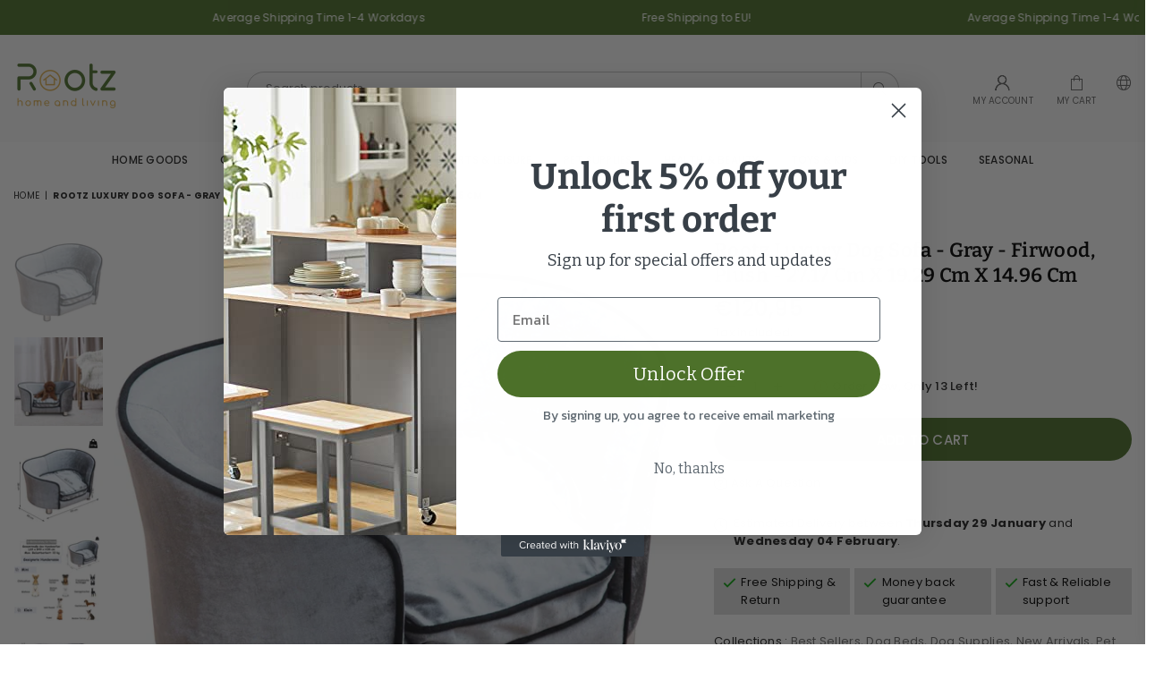

--- FILE ---
content_type: text/html; charset=utf-8
request_url: https://www.rootzliving.com/products/rootz-blumenfeld-luxury-dog-sofa-gray-firwood-plush-2717-cm-x-1929-cm-x-1496-cm
body_size: 56582
content:
<!doctype html>
<html class="no-js" lang="en" >
<head>
<script>(function(w,d,t,r,u){var f,n,i;w[u]=w[u]||[],f=function(){var o={ti:"187012909", enableAutoSpaTracking: true};o.q=w[u],w[u]=new UET(o),w[u].push("pageLoad")},n=d.createElement(t),n.src=r,n.async=1,n.onload=n.onreadystatechange=function(){var s=this.readyState;s&&s!=="loaded"&&s!=="complete"||(f(),n.onload=n.onreadystatechange=null)},i=d.getElementsByTagName(t)[0],i.parentNode.insertBefore(n,i)})(window,document,"script","//bat.bing.com/bat.js","uetq");</script>
  
  <!-- Google tag (gtag.js) -->
<script async src="https://www.googletagmanager.com/gtag/js?id=G-D2SQDF4MPC"></script>
<script>
  window.dataLayer = window.dataLayer || [];
  function gtag(){dataLayer.push(arguments);}
  gtag('js', new Date());

  gtag('config', 'G-D2SQDF4MPC');
</script>
  <meta name="facebook-domain-verification" content="e5f4ercg8yv12xps10w99i1h26u1kj" />
  
  <!-- Google Tag Manager -->
<script>(function(w,d,s,l,i){w[l]=w[l]||[];w[l].push({'gtm.start':
new Date().getTime(),event:'gtm.js'});var f=d.getElementsByTagName(s)[0],
j=d.createElement(s),dl=l!='dataLayer'?'&l='+l:'';j.async=true;j.src=
'https://www.googletagmanager.com/gtm.js?id='+i+dl;f.parentNode.insertBefore(j,f);
})(window,document,'script','dataLayer','GTM-MPG7K6H');</script>
<!-- End Google Tag Manager -->
  
   <!-- Added by AVADA Cookies Bar -->
   <script>
   window.AVADA_COOKIES_BAR = window.AVADA_COOKIES_BAR || {};
   window.AVADA_COOKIES_BAR.shopId = 'Zu8oWL6dikqIMi05A5tF';
   window.AVADA_COOKIES_BAR.status = false;
   AVADA_COOKIES_BAR ={"theme":"light_theme","message":"This website uses cookies to make sure you get the best experience with us.","showPrivacyPolicy":true,"privacyLink":"/policies/privacy-policy","privacyLinkText":"Learn more","agreeButtonText":"Got it!","denyButtonText":"Decline","showOnCountry":"all","displayType":"float_card","desktopFloatCardPosition":"bottom_left","desktopPosition":"bottom","mobilePositions":"bottom","themeName":"Light theme","bgColor":"#FFFFFF","messageColor":"#2C332F","agreeBtnTextColor":"#F8F8F8","privacyLinkColor":"#000000","agreeBtnBgColor":"#000000","agreeBtnBorder":"#2C332F","iconColor":"#1b5e20","textFont":"Noto+Sans","denyTextColor":"#000000","showIcon":false,"advancedSetting":false,"customCss":"","textColor":"#000000","textAvada":"rgba(0, 0, 0, 0.8)","removeBranding":true,"specificRegions":{"lgpd":false,"appi":false,"ccpa":false,"pipeda":false,"gdpr":false},"customPrivacyLink":"https://www.rootzliving.com/pages/privacy-policy","iconType":"default_icon","urlIcon":"","shopId":"Zu8oWL6dikqIMi05A5tF","fontStore":[{"value":"Poppins","label":"Poppins"},{"value":"Bitter","label":"Bitter"},{"value":"Adorn-Icons","label":"Adorn-Icons"}],"id":"kuDZBCqNvlwVRXWTrfWP","width":"563px","height":"80px","display":"flex","float":"","textAvadaMobile":"rgba(0, 0, 0, 0.8)","fontWeight":"500","btnColor":"#F8F8F8","textBtnColor":"#000000"}
 </script>
   <!-- /Added by AVADA Cookies Bar --><meta charset="utf-8"><meta http-equiv="X-UA-Compatible" content="IE=edge,chrome=1"><meta name="viewport" content="width=device-width, initial-scale=1.0, maximum-scale=1.0, user-scalable=no"><meta name="theme-color" content="#000"><meta name="format-detection" content="telephone=no"><link rel="canonical" href="https://www.rootzliving.com/products/rootz-blumenfeld-luxury-dog-sofa-gray-firwood-plush-2717-cm-x-1929-cm-x-1496-cm"><meta name="google-site-verification" content="Bd1u9pvj722sGVEa_JLqKMrjoFStj1_J0egkUheN6oU" /><link rel="dns-prefetch" href="https://www.rootzliving.com" crossorigin><link rel="dns-prefetch" href="https://rootzliving.myshopify.com" crossorigin><link rel="dns-prefetch" href="https://cdn.shopify.com" crossorigin><link rel="dns-prefetch" href="https://fonts.shopifycdn.com" crossorigin><link rel="preconnect" href="https//fonts.shopifycdn.com/" crossorigin><link rel="preconnect" href="https//cdn.shopify.com" crossorigin><title>Rootz Luxury Dog Sofa - Gray - Firwood, Plush - 27.17 cm x 19.29 cm x &ndash; rootzliving</title><meta name="description" content="The Rootz Luxury Dog Sofa is produced with high quality materials and is designed to be a great addition to your life. Are you looking for a luxury dog sofa made from Firwood and that look stylish? Then you are in the right place. Luxurious dog bed, great decoration for your living roomRobust frame made of spruceVery c"><!-- /snippets/social-meta-tags.liquid --> <meta name="keywords" content="rootzliving, www.rootzliving.com" /><meta name="author" content="AdornThemes"><meta property="og:site_name" content="rootzliving"><meta property="og:url" content="https://www.rootzliving.com/products/rootz-blumenfeld-luxury-dog-sofa-gray-firwood-plush-2717-cm-x-1929-cm-x-1496-cm"><meta property="og:title" content="Rootz Luxury Dog Sofa - Gray - Firwood, Plush - 27.17 cm x 19.29 cm x 14.96 cm"><meta property="og:type" content="product"><meta property="og:description" content="The Rootz Luxury Dog Sofa is produced with high quality materials and is designed to be a great addition to your life. Are you looking for a luxury dog sofa made from Firwood and that look stylish? Then you are in the right place. Luxurious dog bed, great decoration for your living roomRobust frame made of spruceVery c"><meta property="og:price:amount" content="120,95"><meta property="og:price:currency" content="EUR"><meta property="og:image" content="http://www.rootzliving.com/cdn/shop/products/0037366_nancys-blumenfeld-luxury-dog-sofa-gray-firwood-plush-2717-cm-x-1929-cm-x-1496-cm_eb75e848-affb-44cd-9e09-a8364e601152_1200x1200.jpg?v=1694170268"><meta property="og:image" content="http://www.rootzliving.com/cdn/shop/products/0037367_nancys-blumenfeld-luxury-dog-sofa-gray-firwood-plush-2717-cm-x-1929-cm-x-1496-cm_9cd9d32e-acb1-42c9-aaf4-a72beffa8167_1200x1200.jpg?v=1694170268"><meta property="og:image" content="http://www.rootzliving.com/cdn/shop/products/0037368_nancys-blumenfeld-luxury-dog-sofa-gray-firwood-plush-2717-cm-x-1929-cm-x-1496-cm_556f5b90-f7c4-4545-8a27-73573cdc1b19_1200x1200.jpg?v=1694170268"><meta property="og:image:secure_url" content="https://www.rootzliving.com/cdn/shop/products/0037366_nancys-blumenfeld-luxury-dog-sofa-gray-firwood-plush-2717-cm-x-1929-cm-x-1496-cm_eb75e848-affb-44cd-9e09-a8364e601152_1200x1200.jpg?v=1694170268"><meta property="og:image:secure_url" content="https://www.rootzliving.com/cdn/shop/products/0037367_nancys-blumenfeld-luxury-dog-sofa-gray-firwood-plush-2717-cm-x-1929-cm-x-1496-cm_9cd9d32e-acb1-42c9-aaf4-a72beffa8167_1200x1200.jpg?v=1694170268"><meta property="og:image:secure_url" content="https://www.rootzliving.com/cdn/shop/products/0037368_nancys-blumenfeld-luxury-dog-sofa-gray-firwood-plush-2717-cm-x-1929-cm-x-1496-cm_556f5b90-f7c4-4545-8a27-73573cdc1b19_1200x1200.jpg?v=1694170268"><meta name="twitter:card" content="summary_large_image"><meta name="twitter:title" content="Rootz Luxury Dog Sofa - Gray - Firwood, Plush - 27.17 cm x 19.29 cm x 14.96 cm"><meta name="twitter:description" content="The Rootz Luxury Dog Sofa is produced with high quality materials and is designed to be a great addition to your life. Are you looking for a luxury dog sofa made from Firwood and that look stylish? Then you are in the right place. Luxurious dog bed, great decoration for your living roomRobust frame made of spruceVery c">
<link rel="preload" as="style" href="//www.rootzliving.com/cdn/shop/t/2/assets/theme.css?v=66740405417389441141700749426"><link rel="preload" as="font" href="//www.rootzliving.com/cdn/fonts/poppins/poppins_n4.0ba78fa5af9b0e1a374041b3ceaadf0a43b41362.woff2" type="font/woff2" crossorigin><link rel="preload" as="font" href="//www.rootzliving.com/cdn/fonts/poppins/poppins_n7.56758dcf284489feb014a026f3727f2f20a54626.woff2" type="font/woff2" crossorigin><link rel="preload" as="font" href="//www.rootzliving.com/cdn/fonts/bitter/bitter_n4.0eb1d888c7dcf4b324dcc95156ce047a083f85f9.woff2" type="font/woff2" crossorigin><link rel="preload" as="font" href="//www.rootzliving.com/cdn/fonts/bitter/bitter_n7.6f54d15cb20937e632243f04624136dd03296182.woff2" type="font/woff2" crossorigin><link rel="preload" as="font" href="//www.rootzliving.com/cdn/shop/t/2/assets/adorn-icons.woff2?v=23110375483909177801666084038" type="font/woff2" crossorigin><style type="text/css">:root{--ft1:Poppins,sans-serif;--ft2:Bitter,serif;--ft3:Poppins,sans-serif;--site_gutter:15px;--grid_gutter:30px;--grid_gutter_sm:15px;--input_height:38px;--input_height_sm:32px;--error:#d20000}@media (prefers-reduced-motion:no-preference){:root{scroll-behavior:smooth}}*,::after,::before{box-sizing:border-box}html{overflow-x:hidden}article,aside,details,figcaption,figure,footer,header,hgroup,main,menu,nav,section,summary{display:block}body,button,input,select,textarea{ font-family:-apple-system, BlinkMacSystemFont,"Segoe UI","Roboto","Oxygen","Ubuntu","Cantarell","Fira Sans","Droid Sans","Helvetica Neue",sans-serif;-webkit-font-smoothing:antialiased;-webkit-text-size-adjust:100%}a{background-color:transparent;text-decoration:none}a,img{outline:0!important;border:0}a,a:after, a:before,.anim{transition:all .3s ease-in-out}a:focus, a:hover{outline:0!important}code,pre{font-family:Consolas, monospace;font-size:1em}pre{overflow:auto}small,.txt--minor,.small-font{font-size:80%}.small-font {font-size:90%;}sub,sup{font-size:75%;line-height:0;position:relative;vertical-align:baseline}sup{top:-.5em}sub{bottom:-.25em}img{max-width:100%;border:0}table{width:100%;border-collapse:collapse;border-spacing:0}td,th{padding:0}textarea{overflow:auto;-webkit-appearance:none;-moz-appearance:none}[tabindex='-1']:focus{outline:0}form{margin:0}legend{border:0;padding:0}button,input,optgroup,select,textarea{color:inherit;font:inherit;margin:0;outline:0}button[disabled],input[disabled]{cursor:default}input[type=text],input[type=email],input[type=number],input[type=password],input[type=search],input[type=tel]{-webkit-appearance:none;-moz-appearance:none}button{cursor:pointer}input[type=submit]{cursor:pointer}[type=checkbox]+label,[type=radio]+label {display:inline-block;margin-bottom:0}label[for]{cursor:pointer}textarea{min-height:100px;resize:none;}input[type=checkbox],input[type=radio]{margin:0 5px 0 0;vertical-align:middle}select::-ms-expand{display:none}[role=button],a,button,input,label,select,textarea{touch-action:manipulation}.clearfix::after{content:'';display:table;clear:both}.clear{clear:both}.fallback_txt,.hidden_txt{position:absolute!important;overflow:hidden;clip:rect(0 0 0 0);height:1px;width:1px;margin:-1px;padding:0;border:0}.v_hidden,[data-shopify-xr-hidden]{visibility:hidden}.of_hidden{overflow:hidden}.of_auto{overflow:auto}.js-focus-hidden:focus{outline:0}.no-js:not(html),.no-js .js{display:none}.no-js .no-js:not(html){display:block}.skip-link:focus{clip:auto;width:auto;height:auto;margin:0;color:#111;background-color:#fff;padding:10px;opacity:1;z-index:10000;transition:none}blockquote{background:#f8f8f8;font-weight:600;font-size:15px;font-style:normal;text-align:center;padding:0 30px;margin:0}blockquote p+cite{margin-top:7.5px}blockquote cite{display:block;font-size:13px;font-style:inherit}p{margin:0 0 20px 0}p:last-child{margin-bottom:0}.fine-print{font-size:1.07692em;font-style:italic;margin:20px 0}.txt--emphasis{font-style:italic}svg:not(:root){overflow:hidden}.icon{display:inline-block;width:20px;height:20px;vertical-align:middle;fill:currentColor}.no-svg .icon{display:none}svg.icon:not(.icon--full-color) *{fill:inherit;stroke:inherit}.no-svg .fallback-txt{position:static!important;overflow:inherit;clip:none;height:auto;width:auto;margin:0}ol, ul{margin:0;padding:0}ol{list-style:decimal}li{list-style:none}.tb-wrap{max-width:100%;overflow:auto;-webkit-overflow-scrolling:touch}.vd-wrap{position:relative;overflow:hidden;max-width:100%;padding-bottom:56.25%;height:auto}.vd-wrap iframe{position:absolute;top:0;left:0;width:100%;height:100%}.form-vertical input,.form-vertical select,.form-vertical textarea{display:block;width:100%}.form-vertical [type=checkbox],.form-vertical [type=radio]{display:inline-block;width:auto;margin-right:5px}.grid{list-style:none;padding:0;margin:0 -15px;}.grid::after{content:'';display:table;clear:both}.grid__item{ padding-left:15px;padding-right:15px;float:left;width:100%}@media only screen and (max-width:1024px){.grid{margin:0 -7.5px}.grid__item{padding-left:7.5px;padding-right:7.5px}}.grid__item[class*="--push"]{position:relative}.grid--rev{direction:rtl;text-align:left}.grid--rev>.grid__item{direction:ltr;text-align:left;float:right}.col-1,.one-whole{width:100%}.col-2,.five-tenths,.four-eighths,.one-half,.three-sixths,.two-quarters,.wd-50{width:50%}.col-3,.one-third,.two-sixths{width:33.33333%}.four-sixths,.two-thirds{width:66.66667%}.col-4,.one-quarter,.two-eighths{width:25%}.six-eighths,.three-quarters{width:75%}.col-5,.one-fifth,.two-tenths{width:20%}.four-tenths,.two-fifths,.wd-40{width:40%}.six-tenths,.three-fifths,.wd-60{width:60%}.eight-tenths,.four-fifths,.wd-80{width:80%}.col-6,.one-sixth{width:16.66667%}.five-sixths{width:83.33333%}.col-7,.one-seventh{width:14.28571%}.col-8,.one-eighth{width:12.5%}.three-eighths{width:37.5%}.five-eighths{width:62.5%}.seven-eighths{width:87.5%}.col-9,.one-nineth{width:11.11111%}.col-10,.one-tenth{width:10%}.three-tenths,.wd-30{width:30%}.seven-tenths,.wd-70{width:70%}.nine-tenths,.wd-90{width:90%}.show{display:block!important}.hide{display:none!important}@media only screen and (min-width:767px){.medium-up--one-whole{width:100%}.medium-up--five-tenths,.medium-up--four-eighths,.medium-up--one-half,.medium-up--three-sixths,.medium-up--two-quarters{width:50%}.medium-up--one-third,.medium-up--two-sixths{width:33.33333%}.medium-up--four-sixths,.medium-up--two-thirds{width:66.66667%}.medium-up--one-quarter,.medium-up--two-eighths{width:25%}.medium-up--six-eighths,.medium-up--three-quarters{width:75%}.medium-up--one-fifth,.medium-up--two-tenths{width:20%}.medium-up--four-tenths,.medium-up--two-fifths{width:40%}.medium-up--six-tenths,.medium-up--three-fifths{width:60%}.medium-up--eight-tenths,.medium-up--four-fifths{width:80%}.medium-up--one-sixth{width:16.66667%}.medium-up--five-sixths{width:83.33333%}.medium-up--one-seventh{width:14.28571%}.medium-up--one-eighth{width:12.5%}.medium-up--three-eighths{width:37.5%}.medium-up--five-eighths{width:62.5%}.medium-up--seven-eighths{width:87.5%}.medium-up--one-nineth{width:11.11111%}.medium-up--one-tenth{width:10%}.medium-up--three-tenths{width:30%}.medium-up--seven-tenths{width:70%}.medium-up--nine-tenths{width:90%}.grid--uniform .medium-up--five-tenths:nth-child(2n+1),.grid--uniform .medium-up--four-eighths:nth-child(2n+1),.grid--uniform .medium-up--one-eighth:nth-child(8n+1),.grid--uniform .medium-up--one-fifth:nth-child(5n+1),.grid--uniform .medium-up--one-half:nth-child(2n+1),.grid--uniform .medium-up--one-quarter:nth-child(4n+1),.grid--uniform .medium-up--one-seventh:nth-child(7n+1),.grid--uniform .medium-up--one-sixth:nth-child(6n+1),.grid--uniform .medium-up--one-third:nth-child(3n+1),.grid--uniform .medium-up--three-sixths:nth-child(2n+1),.grid--uniform .medium-up--two-eighths:nth-child(4n+1),.grid--uniform .medium-up--two-sixths:nth-child(3n+1){clear:both}.medium-up--show{display:block!important}.medium-up--hide{display:none!important}}@media only screen and (min-width:1025px){.large-up--one-whole{width:100%}.large-up--five-tenths,.large-up--four-eighths,.large-up--one-half,.large-up--three-sixths,.large-up--two-quarters{width:50%}.large-up--one-third,.large-up--two-sixths{width:33.33333%}.large-up--four-sixths,.large-up--two-thirds{width:66.66667%}.large-up--one-quarter,.large-up--two-eighths{width:25%}.large-up--six-eighths,.large-up--three-quarters{width:75%}.large-up--one-fifth,.large-up--two-tenths{width:20%}.large-up--four-tenths,.large-up--two-fifths{width:40%}.large-up--six-tenths,.large-up--three-fifths{width:60%}.large-up--eight-tenths,.large-up--four-fifths{width:80%}.large-up--one-sixth{width:16.66667%}.large-up--five-sixths{width:83.33333%}.large-up--one-seventh{width:14.28571%}.large-up--one-eighth{width:12.5%}.large-up--three-eighths{width:37.5%}.large-up--five-eighths{width:62.5%}.large-up--seven-eighths{width:87.5%}.large-up--one-nineth{width:11.11111%}.large-up--one-tenth{width:10%}.large-up--three-tenths{width:30%}.large-up--seven-tenths{width:70%}.large-up--nine-tenths{width:90%}.grid--uniform .large-up--five-tenths:nth-child(2n+1),.grid--uniform .large-up--four-eighths:nth-child(2n+1),.grid--uniform .large-up--one-eighth:nth-child(8n+1),.grid--uniform .large-up--one-fifth:nth-child(5n+1),.grid--uniform .large-up--one-half:nth-child(2n+1),.grid--uniform .large-up--one-quarter:nth-child(4n+1),.grid--uniform .large-up--one-seventh:nth-child(7n+1),.grid--uniform .large-up--one-sixth:nth-child(6n+1),.grid--uniform .large-up--one-third:nth-child(3n+1),.grid--uniform .large-up--three-sixths:nth-child(2n+1),.grid--uniform .large-up--two-eighths:nth-child(4n+1),.grid--uniform .large-up--two-sixths:nth-child(3n+1){clear:both}.large-up--show{display:block!important}.large-up--hide{display:none!important}}@media only screen and (min-width:1280px){.widescreen--one-whole{width:100%}.widescreen--five-tenths,.widescreen--four-eighths,.widescreen--one-half,.widescreen--three-sixths,.widescreen--two-quarters{width:50%}.widescreen--one-third,.widescreen--two-sixths{width:33.33333%}.widescreen--four-sixths,.widescreen--two-thirds{width:66.66667%}.widescreen--one-quarter,.widescreen--two-eighths{width:25%}.widescreen--six-eighths,.widescreen--three-quarters{width:75%}.widescreen--one-fifth,.widescreen--two-tenths{width:20%}.widescreen--four-tenths,.widescreen--two-fifths{width:40%}.widescreen--six-tenths,.widescreen--three-fifths{width:60%}.widescreen--eight-tenths,.widescreen--four-fifths{width:80%}.widescreen--one-sixth{width:16.66667%}.widescreen--five-sixths{width:83.33333%}.widescreen--one-seventh{width:14.28571%}.widescreen--one-eighth{width:12.5%}.widescreen--three-eighths{width:37.5%}.widescreen--five-eighths{width:62.5%}.widescreen--seven-eighths{width:87.5%}.widescreen--one-nineth{width:11.11111%}.widescreen--one-tenth{width:10%}.widescreen--three-tenths{width:30%}.widescreen--seven-tenths{width:70%}.widescreen--nine-tenths{width:90%}.grid--uniform .widescreen--five-tenths:nth-child(2n+1),.grid--uniform .widescreen--four-eighths:nth-child(2n+1),.grid--uniform .widescreen--one-eighth:nth-child(8n+1),.grid--uniform .widescreen--one-fifth:nth-child(5n+1),.grid--uniform .widescreen--one-half:nth-child(2n+1),.grid--uniform .widescreen--one-quarter:nth-child(4n+1),.grid--uniform .widescreen--one-seventh:nth-child(7n+1),.grid--uniform .widescreen--one-sixth:nth-child(6n+1),.grid--uniform .widescreen--one-third:nth-child(3n+1),.grid--uniform .widescreen--three-sixths:nth-child(2n+1),.grid--uniform .widescreen--two-eighths:nth-child(4n+1),.grid--uniform .widescreen--two-sixths:nth-child(3n+1){clear:both}.widescreen--show{display:block!important}.widescreen--hide{display:none!important}}@media only screen and (min-width:767px) and (max-width:1024px){.medium--one-whole{width:100%}.medium--five-tenths,.medium--four-eighths,.medium--one-half,.medium--three-sixths,.medium--two-quarters{width:50%}.medium--one-third,.medium--two-sixths{width:33.33333%}.medium--four-sixths,.medium--two-thirds{width:66.66667%}.medium--one-quarter,.medium--two-eighths{width:25%}.medium--six-eighths,.medium--three-quarters{width:75%}.medium--one-fifth,.medium--two-tenths{width:20%}.medium--four-tenths,.medium--two-fifths{width:40%}.medium--six-tenths,.medium--three-fifths{width:60%}.medium--eight-tenths,.medium--four-fifths{width:80%}.medium--one-sixth{width:16.66667%}.medium--five-sixths{width:83.33333%}.medium--one-seventh{width:14.28571%}.medium--one-eighth{width:12.5%}.medium--three-eighths{width:37.5%}.medium--five-eighths{width:62.5%}.medium--seven-eighths{width:87.5%}.medium--one-nineth{width:11.11111%}.medium--one-tenth{width:10%}.medium--three-tenths{width:30%}.medium--seven-tenths{width:70%}.medium--nine-tenths{width:90%}.grid--uniform .medium--five-tenths:nth-child(2n+1),.grid--uniform .medium--four-eighths:nth-child(2n+1),.grid--uniform .medium--one-eighth:nth-child(8n+1),.grid--uniform .medium--one-fifth:nth-child(5n+1),.grid--uniform .medium--one-half:nth-child(2n+1),.grid--uniform .medium--one-quarter:nth-child(4n+1),.grid--uniform .medium--one-seventh:nth-child(7n+1),.grid--uniform .medium--one-sixth:nth-child(6n+1),.grid--uniform .medium--one-third:nth-child(3n+1),.grid--uniform .medium--three-sixths:nth-child(2n+1),.grid--uniform .medium--two-eighths:nth-child(4n+1),.grid--uniform .medium--two-sixths:nth-child(3n+1){clear:both}.medium--show{display:block!important}.medium--hide{display:none!important}}@media only screen and (max-width:766px){.grid{margin:0 -5px}.grid__item{padding-left:5px;padding-right:5px}.small--one-whole{width:100%}.small--five-tenths,.small--four-eighths,.small--one-half,.small--three-sixths,.small--two-quarters{width:50%}.small--one-third,.small--two-sixths{width:33.33333%}.small--four-sixths,.small--two-thirds{width:66.66667%}.small--one-quarter,.small--two-eighths{width:25%}.small--six-eighths,.small--three-quarters{width:75%}.small--one-fifth,.small--two-tenths{width:20%}.small--four-tenths,.small--two-fifths{width:40%}.small--six-tenths,.small--three-fifths{width:60%}.small--eight-tenths,.small--four-fifths{width:80%}.small--one-sixth{width:16.66667%}.small--five-sixths{width:83.33333%}.small--one-seventh{width:14.28571%}.small--one-eighth{width:12.5%}.small--three-eighths{width:37.5%}.small--five-eighths{width:62.5%}.small--seven-eighths{width:87.5%}.small--one-nineth{width:11.11111%}.small--one-tenth{width:10%}.small--three-tenths{width:30%}.small--seven-tenths{width:70%}.small--nine-tenths{width:90%}.grid--uniform .small--five-tenths:nth-child(2n+1),.grid--uniform .small--four-eighths:nth-child(2n+1),.grid--uniform .small--one-eighth:nth-child(8n+1),.grid--uniform .small--one-half:nth-child(2n+1),.grid--uniform .small--one-quarter:nth-child(4n+1),.grid--uniform .small--one-seventh:nth-child(7n+1),.grid--uniform .small--one-sixth:nth-child(6n+1),.grid--uniform .small--one-third:nth-child(3n+1),.grid--uniform .small--three-sixths:nth-child(2n+1),.grid--uniform .small--two-eighths:nth-child(4n+1),.grid--uniform .small--two-sixths:nth-child(3n+1),.grid--uniform.small--one-fifth:nth-child(5n+1){clear:both}.small--show{display:block!important}.small--hide{display:none!important}}.grid-tbl{display:table;table-layout:fixed;width:100%}.grid-tbl>.grid-col,.grid-tbl>.grid__item{float:none;display:table-cell;vertical-align:middle}.grid-products {margin:0 -15.0px;}.grid-products .grid__item{ padding-left:15.0px;padding-right:15.0px;}@media (max-width:767px){.grid-products {margin:0 -7.5px;}.grid-products .grid__item{ padding-left:7.5px;padding-right:7.5px;}}.m_auto {margin-left:auto;margin-right:auto}.m0 {margin:0!important}.mt0 {margin-top:0!important}.ml0 {margin-left:0!important}.mr0 {margin-right:0!important}.mb0 {margin-bottom:0!important}.ml5 {margin-left:5px}.mt5 {margin-top:5px}.mr5 {margin-right:5px}.mb5 {margin-bottom:5px}.ml10 {margin-left:10px}.mt10 {margin-top:10px}.mr10 {margin-right:10px}.mb10 {margin-bottom:10px}.ml15 {margin-left:15px}.mt15 {margin-top:15px}.mr15 {margin-right:15px}.mb15 {margin-bottom:15px}.ml20 {margin-left:20px}.mt20 {margin-top:20px}.mr20 {margin-right:20px}.mb20 {margin-bottom:20px}.ml25 {margin-left:25px}.mt25 {margin-top:25px}.mr25 {margin-right:25px}.mb25 {margin-bottom:25px}.ml30 {margin-left:30px}.mt30 {margin-top:30px}.mr30 {margin-right:30px}.mb30 {margin-bottom:30px}.pd0 {padding:0!important}.pd_t {padding-top:0}.pd_l {padding-left:0}.pd_r {padding-right:0}.pd_b {padding-bottom:0}.p5 {padding:5px}.p10 {padding:10px}.p15 {padding:15px}.p20 {padding:20px}.p25 {padding:25px}.p30 {padding:30px}.mt1 { margin-top:1px;}.mt2 { margin-top:2px;}.mt3 { margin-top:3px;}.mt4 { margin-top:4px;}.bdr_rd0{border-radius:0}.bdr_rd3{border-radius:3px}.bdr_rd4{border-radius:4px}.bdr_rd5{border-radius:5px}.bdr_rd6{border-radius:6px}.bdr_rd7{border-radius:7px}.bdr_rd8{border-radius:8px}.bdr_rd9{border-radius:9px}.bdr_rd10{border-radius:10px}.bdr_rd15{border-radius:15px}.bdr_rd50{border-radius:50%}.db{display:block}.dbi{display:inline-block}.dn {display:none}.pa {position:absolute}.pr {position:relative}.fwl{font-weight:300}.fwr{font-weight:400}.fwm{font-weight:500}.fwsb{font-weight:600}b,strong,.fwb{font-weight:700}em,.em{font-style:italic}.ttu{text-transform:uppercase}.ttl{text-transform:lowercase}.ttc{text-transform:capitalize}.ttn{text-transform:none}.tdn {text-decoration:none!important}.tdu {text-decoration:underline}.grid-sizer{width:25%;position:absolute}.w_auto {width:auto!important}.h_auto{height:auto}.w_100{width:100%!important}.h_100{height:100%!important}.img_fl{display:block;width:100%;height:auto}.imgWrapper{display:block;margin:auto}.bgImg{background-size:cover;background-repeat:no-repeat;background-position:center}.fl{display:flex}.fl1{flex:1}.f-row{flex-direction:row}.f-col{flex-direction:column}.f-wrap{flex-wrap:wrap}.f-nowrap{flex-wrap:nowrap}.f-jcs{justify-content:flex-start}.f-jce{justify-content:flex-end}.f-jcc{justify-content:center}.f-jcsb{justify-content:space-between}.f-jcsa{justify-content:space-around}.f-jcse{justify-content:space-evenly}.f-ais{align-items:flex-start}.f-aie{align-items:flex-end}.f-aic{align-items:center}.f-aib{align-items:baseline}.f-aist{align-items:stretch}.f-acs{align-content:flex-start}.f-ace{align-content:flex-end}.f-acc{align-content:center}.f-acsb{align-content:space-between}.f-acsa{align-content:space-around}.f-acst{align-content:stretch}.f-asa{align-self:auto}.f-ass{align-self:flex-start}.f-ase{align-self:flex-end}.f-asc{align-self:center}.f-asb{align-self:baseline}.f-asst{align-self:stretch}.order0{order:0}.order1{order:1}.order2{order:2}.order3{order:3}.tl{text-align:left!important}.tc{text-align:center!important}.tr{text-align:right!important}.tjc{text-align:justify;}@media (min-width:768px){.tl-md{text-align:left!important}.tc-md{text-align:center!important}.tr-md{text-align:right!important}.f-row-md{flex-direction:row}.f-col-md{flex-direction:column}.f-wrap-md{flex-wrap:wrap}.f-nowrap-md{flex-wrap:nowrap}.f-jcs-md{justify-content:flex-start}.f-jce-md{justify-content:flex-end}.f-jcc-md{justify-content:center}.f-jcsb-md{justify-content:space-between}.f-jcsa-md{justify-content:space-around}.f-jcse-md{justify-content:space-evenly}.f-ais-md{align-items:flex-start}.f-aie-md{align-items:flex-end}.f-aic-md{align-items:center}.f-aib-md{align-items:baseline}.f-aist-md{align-items:stretch}.f-acs-md{align-content:flex-start}.f-ace-md{align-content:flex-end}.f-acc-md{align-content:center}.f-acsb-md{align-content:space-between}.f-acsa-md{align-content:space-around}.f-acst-md{align-content:stretch}.f-asa-md{align-self:auto}.f-ass-md{align-self:flex-start}.f-ase-md{align-self:flex-end}.f-asc-md{align-self:center}.f-asb-md{align-self:baseline}.f-asst-md{align-self:stretch}}@media (min-width:1025px){.f-row-lg{flex-direction:row}.f-col-lg{flex-direction:column}.f-wrap-lg{flex-wrap:wrap}.f-nowrap-lg{flex-wrap:nowrap}.tl-lg {text-align:left!important}.tc-lg {text-align:center!important}.tr-lg {text-align:right!important}}@media (min-width:1280px){.f-wrap-xl{flex-wrap:wrap}.f-col-xl{flex-direction:column}.tl-xl {text-align:left!important}.tc-xl {text-align:center!important}.tr-xl {text-align:right!important}}@font-face {font-family: Poppins;font-weight: 300;font-style: normal;font-display: swap;src: url("//www.rootzliving.com/cdn/fonts/poppins/poppins_n3.05f58335c3209cce17da4f1f1ab324ebe2982441.woff2") format("woff2"), url("//www.rootzliving.com/cdn/fonts/poppins/poppins_n3.6971368e1f131d2c8ff8e3a44a36b577fdda3ff5.woff") format("woff");}@font-face {font-family: Poppins;font-weight: 400;font-style: normal;font-display: swap;src: url("//www.rootzliving.com/cdn/fonts/poppins/poppins_n4.0ba78fa5af9b0e1a374041b3ceaadf0a43b41362.woff2") format("woff2"), url("//www.rootzliving.com/cdn/fonts/poppins/poppins_n4.214741a72ff2596839fc9760ee7a770386cf16ca.woff") format("woff");}@font-face {font-family: Poppins;font-weight: 500;font-style: normal;font-display: swap;src: url("//www.rootzliving.com/cdn/fonts/poppins/poppins_n5.ad5b4b72b59a00358afc706450c864c3c8323842.woff2") format("woff2"), url("//www.rootzliving.com/cdn/fonts/poppins/poppins_n5.33757fdf985af2d24b32fcd84c9a09224d4b2c39.woff") format("woff");}@font-face {font-family: Poppins;font-weight: 600;font-style: normal;font-display: swap;src: url("//www.rootzliving.com/cdn/fonts/poppins/poppins_n6.aa29d4918bc243723d56b59572e18228ed0786f6.woff2") format("woff2"), url("//www.rootzliving.com/cdn/fonts/poppins/poppins_n6.5f815d845fe073750885d5b7e619ee00e8111208.woff") format("woff");}@font-face {font-family: Poppins;font-weight: 700;font-style: normal;font-display: swap;src: url("//www.rootzliving.com/cdn/fonts/poppins/poppins_n7.56758dcf284489feb014a026f3727f2f20a54626.woff2") format("woff2"), url("//www.rootzliving.com/cdn/fonts/poppins/poppins_n7.f34f55d9b3d3205d2cd6f64955ff4b36f0cfd8da.woff") format("woff");}@font-face {font-family: Poppins;font-weight: 800;font-style: normal;font-display: swap;src: url("//www.rootzliving.com/cdn/fonts/poppins/poppins_n8.580200d05bca09e2e0c6f4c922047c227dfa8e8c.woff2") format("woff2"), url("//www.rootzliving.com/cdn/fonts/poppins/poppins_n8.f4450f472fdcbe9e829f3583ebd559988f5a3d25.woff") format("woff");}@font-face {font-family: Poppins;font-weight: 900;font-style: normal;font-display: swap;src: url("//www.rootzliving.com/cdn/fonts/poppins/poppins_n9.eb6b9ef01b62e777a960bfd02fc9fb4918cd3eab.woff2") format("woff2"), url("//www.rootzliving.com/cdn/fonts/poppins/poppins_n9.6501a5bd018e348b6d5d6e8c335f9e7d32a80c36.woff") format("woff");}@font-face {font-family: Bitter;font-weight: 300;font-style: normal;font-display: swap;src: url("//www.rootzliving.com/cdn/fonts/bitter/bitter_n3.f176a15d513e148308f9219d2e3b4691d42fec83.woff2") format("woff2"), url("//www.rootzliving.com/cdn/fonts/bitter/bitter_n3.bc8ad7cb56e992b923b05dfadfc0783621c3ff56.woff") format("woff");}@font-face {font-family: Bitter;font-weight: 400;font-style: normal;font-display: swap;src: url("//www.rootzliving.com/cdn/fonts/bitter/bitter_n4.0eb1d888c7dcf4b324dcc95156ce047a083f85f9.woff2") format("woff2"), url("//www.rootzliving.com/cdn/fonts/bitter/bitter_n4.c816fa70d91ea90e3facdf24d42f14fc862a7052.woff") format("woff");}@font-face {font-family: Bitter;font-weight: 500;font-style: normal;font-display: swap;src: url("//www.rootzliving.com/cdn/fonts/bitter/bitter_n5.5dc745527e9f48ab654d141f5e1962cdc2ce60c7.woff2") format("woff2"), url("//www.rootzliving.com/cdn/fonts/bitter/bitter_n5.c06799abb5b2ca3b3e4e45c314ea5f788c3bbc19.woff") format("woff");}@font-face {font-family: Bitter;font-weight: 600;font-style: normal;font-display: swap;src: url("//www.rootzliving.com/cdn/fonts/bitter/bitter_n6.a4e85bdfbab4b8a8041adef6e81d3963bfcda494.woff2") format("woff2"), url("//www.rootzliving.com/cdn/fonts/bitter/bitter_n6.63ca9f7700cc1934355ecc76946538d5601f3a84.woff") format("woff");}@font-face {font-family: Bitter;font-weight: 700;font-style: normal;font-display: swap;src: url("//www.rootzliving.com/cdn/fonts/bitter/bitter_n7.6f54d15cb20937e632243f04624136dd03296182.woff2") format("woff2"), url("//www.rootzliving.com/cdn/fonts/bitter/bitter_n7.a83f6c3c62c7eb472ab1c4f0356455e4be4dfdc5.woff") format("woff");}@font-face {font-family: Bitter;font-weight: 800;font-style: normal;font-display: swap;src: url("//www.rootzliving.com/cdn/fonts/bitter/bitter_n8.bff6704742ec5ba2af9f9ecac75ea526651fd5b4.woff2") format("woff2"), url("//www.rootzliving.com/cdn/fonts/bitter/bitter_n8.c13914429836cd4cc089f7a6c6f5e125f1e0ac24.woff") format("woff");}@font-face {font-family: Bitter;font-weight: 900;font-style: normal;font-display: swap;src: url("//www.rootzliving.com/cdn/fonts/bitter/bitter_n9.47598d2c1015450a01ae469043a306949acce016.woff2") format("woff2"), url("//www.rootzliving.com/cdn/fonts/bitter/bitter_n9.07d34a896fb1a3d29a22b4b78d1ec1b2d77bbd24.woff") format("woff");}@font-face{font-family:Adorn-Icons;src:url("//www.rootzliving.com/cdn/shop/t/2/assets/adorn-icons.woff2?v=23110375483909177801666084038") format('woff2'),url("//www.rootzliving.com/cdn/shop/t/2/assets/adorn-icons.woff?v=3660380726993999231666084038") format('woff');font-weight:400;font-style:normal;font-display:swap}.at{font:normal normal normal 15px/1 Adorn-Icons;speak:none;text-transform:none;display:inline-block;vertical-align:middle;text-rendering:auto;-webkit-font-smoothing:antialiased;-moz-osx-font-smoothing:grayscale}</style><link href="//www.rootzliving.com/cdn/shop/t/2/assets/theme.css?v=66740405417389441141700749426" rel="stylesheet" type="text/css" media="all" /><link rel="preload" href="//www.rootzliving.com/cdn/shop/t/2/assets/jquery.min.js?v=11054033913403182911666084039" as="script"><link rel="preload" href="//www.rootzliving.com/cdn/shop/t/2/assets/vendor.min.js?v=53531327463237195191666084040" as="script"><script src="//www.rootzliving.com/cdn/shop/t/2/assets/jquery.min.js?v=11054033913403182911666084039" defer="defer"></script><script>var theme = {strings:{addToCart:"Add to cart",soldOut:"Sold out",unavailable:"Sold out",showMore:"Show More",showLess:"Show Less"},mlcurrency:false,moneyFormat:"\u003cspan class=transcy-money notranslate\u003e€{{amount_with_comma_separator}}\u003c\/span\u003e",currencyFormat:"money_format",shopCurrency:"EUR",autoCurrencies:true,money_currency_format:"€{{amount_with_comma_separator}} EUR",money_format:"€{{amount_with_comma_separator}}",ajax_cart:true,fixedHeader:true,animation:false,animationMobile:true,searchresult:"See all results",wlAvailable:"Available in Wishlist",rtl:false,days:"Days",hours:"Hrs",minuts:"Min",seconds:"Sec",};document.documentElement.className = document.documentElement.className.replace('no-js', 'js');window.lazySizesConfig = window.lazySizesConfig || {};window.lazySizesConfig.loadMode = 1;window.lazySizesConfig.expand = 10;window.lazySizesConfig.expFactor = 1.5;window.lazySizesConfig.loadHidden = false;var Metatheme = null,thm = 'Optimal', shpeml = 'support@rootzliving.com', dmn = window.location.hostname;</script><script src="//www.rootzliving.com/cdn/shop/t/2/assets/vendor.min.js?v=53531327463237195191666084040" defer="defer"></script>
   <script>window.performance && window.performance.mark && window.performance.mark('shopify.content_for_header.start');</script><meta name="google-site-verification" content="sKAuE1ERHVSPZDiZK2ktuZsa232TFXJpvCyJNGwDfCw">
<meta id="shopify-digital-wallet" name="shopify-digital-wallet" content="/66659320100/digital_wallets/dialog">
<meta name="shopify-checkout-api-token" content="85331a2e7cf7fdf3965404c68dc89029">
<meta id="in-context-paypal-metadata" data-shop-id="66659320100" data-venmo-supported="false" data-environment="production" data-locale="en_US" data-paypal-v4="true" data-currency="EUR">
<link rel="alternate" hreflang="x-default" href="https://www.rootzliving.com/products/rootz-blumenfeld-luxury-dog-sofa-gray-firwood-plush-2717-cm-x-1929-cm-x-1496-cm">
<link rel="alternate" hreflang="en" href="https://www.rootzliving.com/products/rootz-blumenfeld-luxury-dog-sofa-gray-firwood-plush-2717-cm-x-1929-cm-x-1496-cm">
<link rel="alternate" hreflang="nl" href="https://www.rootzliving.com/nl/products/rootz-blumenfeld-luxury-dog-sofa-gray-firwood-plush-2717-cm-x-1929-cm-x-1496-cm">
<link rel="alternate" hreflang="da" href="https://www.rootzliving.com/da/products/rootz-blumenfeld-luxury-dog-sofa-gray-firwood-plush-2717-cm-x-1929-cm-x-1496-cm">
<link rel="alternate" hreflang="sv" href="https://www.rootzliving.com/sv/products/rootz-blumenfeld-luxury-dog-sofa-gray-firwood-plush-2717-cm-x-1929-cm-x-1496-cm">
<link rel="alternate" hreflang="de" href="https://www.rootzliving.com/de/products/rootz-blumenfeld-luxury-dog-sofa-gray-firwood-plush-2717-cm-x-1929-cm-x-1496-cm">
<link rel="alternate" type="application/json+oembed" href="https://www.rootzliving.com/products/rootz-blumenfeld-luxury-dog-sofa-gray-firwood-plush-2717-cm-x-1929-cm-x-1496-cm.oembed">
<script async="async" data-src="/checkouts/internal/preloads.js?locale=en-NL"></script>
<link rel="preconnect" href="https://shop.app" crossorigin="anonymous">
<script async="async" data-src="https://shop.app/checkouts/internal/preloads.js?locale=en-NL&shop_id=66659320100" crossorigin="anonymous"></script>
<script id="apple-pay-shop-capabilities" type="application/json">{"shopId":66659320100,"countryCode":"NL","currencyCode":"EUR","merchantCapabilities":["supports3DS"],"merchantId":"gid:\/\/shopify\/Shop\/66659320100","merchantName":"rootzliving","requiredBillingContactFields":["postalAddress","email"],"requiredShippingContactFields":["postalAddress","email"],"shippingType":"shipping","supportedNetworks":["visa","maestro","masterCard","amex"],"total":{"type":"pending","label":"rootzliving","amount":"1.00"},"shopifyPaymentsEnabled":true,"supportsSubscriptions":true}</script>
<script id="shopify-features" type="application/json">{"accessToken":"85331a2e7cf7fdf3965404c68dc89029","betas":["rich-media-storefront-analytics"],"domain":"www.rootzliving.com","predictiveSearch":true,"shopId":66659320100,"locale":"en"}</script>
<script>var Shopify = Shopify || {};
Shopify.shop = "rootzliving.myshopify.com";
Shopify.locale = "en";
Shopify.currency = {"active":"EUR","rate":"1.0"};
Shopify.country = "NL";
Shopify.theme = {"name":"Rootzliving","id":136176501028,"schema_name":"Optimal","schema_version":"v2.0","theme_store_id":null,"role":"main"};
Shopify.theme.handle = "null";
Shopify.theme.style = {"id":null,"handle":null};
Shopify.cdnHost = "www.rootzliving.com/cdn";
Shopify.routes = Shopify.routes || {};
Shopify.routes.root = "/";</script>
<script type="module">!function(o){(o.Shopify=o.Shopify||{}).modules=!0}(window);</script>
<script>!function(o){function n(){var o=[];function n(){o.push(Array.prototype.slice.apply(arguments))}return n.q=o,n}var t=o.Shopify=o.Shopify||{};t.loadFeatures=n(),t.autoloadFeatures=n()}(window);</script>
<script>
  window.ShopifyPay = window.ShopifyPay || {};
  window.ShopifyPay.apiHost = "shop.app\/pay";
  window.ShopifyPay.redirectState = null;
</script>
<script id="shop-js-analytics" type="application/json">{"pageType":"product"}</script>
<script defer="defer" async type="module" data-src="//www.rootzliving.com/cdn/shopifycloud/shop-js/modules/v2/client.init-shop-cart-sync_BT-GjEfc.en.esm.js"></script>
<script defer="defer" async type="module" data-src="//www.rootzliving.com/cdn/shopifycloud/shop-js/modules/v2/chunk.common_D58fp_Oc.esm.js"></script>
<script defer="defer" async type="module" data-src="//www.rootzliving.com/cdn/shopifycloud/shop-js/modules/v2/chunk.modal_xMitdFEc.esm.js"></script>
<script type="module">
  await import("//www.rootzliving.com/cdn/shopifycloud/shop-js/modules/v2/client.init-shop-cart-sync_BT-GjEfc.en.esm.js");
await import("//www.rootzliving.com/cdn/shopifycloud/shop-js/modules/v2/chunk.common_D58fp_Oc.esm.js");
await import("//www.rootzliving.com/cdn/shopifycloud/shop-js/modules/v2/chunk.modal_xMitdFEc.esm.js");

  window.Shopify.SignInWithShop?.initShopCartSync?.({"fedCMEnabled":true,"windoidEnabled":true});

</script>
<script>
  window.Shopify = window.Shopify || {};
  if (!window.Shopify.featureAssets) window.Shopify.featureAssets = {};
  window.Shopify.featureAssets['shop-js'] = {"shop-cart-sync":["modules/v2/client.shop-cart-sync_DZOKe7Ll.en.esm.js","modules/v2/chunk.common_D58fp_Oc.esm.js","modules/v2/chunk.modal_xMitdFEc.esm.js"],"init-fed-cm":["modules/v2/client.init-fed-cm_B6oLuCjv.en.esm.js","modules/v2/chunk.common_D58fp_Oc.esm.js","modules/v2/chunk.modal_xMitdFEc.esm.js"],"shop-cash-offers":["modules/v2/client.shop-cash-offers_D2sdYoxE.en.esm.js","modules/v2/chunk.common_D58fp_Oc.esm.js","modules/v2/chunk.modal_xMitdFEc.esm.js"],"shop-login-button":["modules/v2/client.shop-login-button_QeVjl5Y3.en.esm.js","modules/v2/chunk.common_D58fp_Oc.esm.js","modules/v2/chunk.modal_xMitdFEc.esm.js"],"pay-button":["modules/v2/client.pay-button_DXTOsIq6.en.esm.js","modules/v2/chunk.common_D58fp_Oc.esm.js","modules/v2/chunk.modal_xMitdFEc.esm.js"],"shop-button":["modules/v2/client.shop-button_DQZHx9pm.en.esm.js","modules/v2/chunk.common_D58fp_Oc.esm.js","modules/v2/chunk.modal_xMitdFEc.esm.js"],"avatar":["modules/v2/client.avatar_BTnouDA3.en.esm.js"],"init-windoid":["modules/v2/client.init-windoid_CR1B-cfM.en.esm.js","modules/v2/chunk.common_D58fp_Oc.esm.js","modules/v2/chunk.modal_xMitdFEc.esm.js"],"init-shop-for-new-customer-accounts":["modules/v2/client.init-shop-for-new-customer-accounts_C_vY_xzh.en.esm.js","modules/v2/client.shop-login-button_QeVjl5Y3.en.esm.js","modules/v2/chunk.common_D58fp_Oc.esm.js","modules/v2/chunk.modal_xMitdFEc.esm.js"],"init-shop-email-lookup-coordinator":["modules/v2/client.init-shop-email-lookup-coordinator_BI7n9ZSv.en.esm.js","modules/v2/chunk.common_D58fp_Oc.esm.js","modules/v2/chunk.modal_xMitdFEc.esm.js"],"init-shop-cart-sync":["modules/v2/client.init-shop-cart-sync_BT-GjEfc.en.esm.js","modules/v2/chunk.common_D58fp_Oc.esm.js","modules/v2/chunk.modal_xMitdFEc.esm.js"],"shop-toast-manager":["modules/v2/client.shop-toast-manager_DiYdP3xc.en.esm.js","modules/v2/chunk.common_D58fp_Oc.esm.js","modules/v2/chunk.modal_xMitdFEc.esm.js"],"init-customer-accounts":["modules/v2/client.init-customer-accounts_D9ZNqS-Q.en.esm.js","modules/v2/client.shop-login-button_QeVjl5Y3.en.esm.js","modules/v2/chunk.common_D58fp_Oc.esm.js","modules/v2/chunk.modal_xMitdFEc.esm.js"],"init-customer-accounts-sign-up":["modules/v2/client.init-customer-accounts-sign-up_iGw4briv.en.esm.js","modules/v2/client.shop-login-button_QeVjl5Y3.en.esm.js","modules/v2/chunk.common_D58fp_Oc.esm.js","modules/v2/chunk.modal_xMitdFEc.esm.js"],"shop-follow-button":["modules/v2/client.shop-follow-button_CqMgW2wH.en.esm.js","modules/v2/chunk.common_D58fp_Oc.esm.js","modules/v2/chunk.modal_xMitdFEc.esm.js"],"checkout-modal":["modules/v2/client.checkout-modal_xHeaAweL.en.esm.js","modules/v2/chunk.common_D58fp_Oc.esm.js","modules/v2/chunk.modal_xMitdFEc.esm.js"],"shop-login":["modules/v2/client.shop-login_D91U-Q7h.en.esm.js","modules/v2/chunk.common_D58fp_Oc.esm.js","modules/v2/chunk.modal_xMitdFEc.esm.js"],"lead-capture":["modules/v2/client.lead-capture_BJmE1dJe.en.esm.js","modules/v2/chunk.common_D58fp_Oc.esm.js","modules/v2/chunk.modal_xMitdFEc.esm.js"],"payment-terms":["modules/v2/client.payment-terms_Ci9AEqFq.en.esm.js","modules/v2/chunk.common_D58fp_Oc.esm.js","modules/v2/chunk.modal_xMitdFEc.esm.js"]};
</script>
<script>(function() {
  var isLoaded = false;
  function asyncLoad() {
    if (isLoaded) return;
    isLoaded = true;
    var urls = ["https:\/\/d2badvwg0mti9p.cloudfront.net\/script.js?shop=rootzliving.myshopify.com\u0026shop=rootzliving.myshopify.com","https:\/\/trust.conversionbear.com\/script?app=trust_badge\u0026shop=rootzliving.myshopify.com","https:\/\/cdn.ryviu.com\/v\/static\/js\/app.js?shop=rootzliving.myshopify.com"];
    for (var i = 0; i < urls.length; i++) {
      var s = document.createElement('script');
      s.type = 'text/javascript';
      s.async = true;
      s.src = urls[i];
      var x = document.getElementsByTagName('script')[0];
      x.parentNode.insertBefore(s, x);
    }
  };
  document.addEventListener('StartAsyncLoading',function(event){asyncLoad();});if(window.attachEvent) {
    window.attachEvent('onload', function(){});
  } else {
    window.addEventListener('load', function(){}, false);
  }
})();</script>
<script id="__st">var __st={"a":66659320100,"offset":3600,"reqid":"d4832160-2b53-4edc-aaa2-078f28138a03-1769346526","pageurl":"www.rootzliving.com\/products\/rootz-blumenfeld-luxury-dog-sofa-gray-firwood-plush-2717-cm-x-1929-cm-x-1496-cm","u":"68876814d1ae","p":"product","rtyp":"product","rid":8832629834055};</script>
<script>window.ShopifyPaypalV4VisibilityTracking = true;</script>
<script id="captcha-bootstrap">!function(){'use strict';const t='contact',e='account',n='new_comment',o=[[t,t],['blogs',n],['comments',n],[t,'customer']],c=[[e,'customer_login'],[e,'guest_login'],[e,'recover_customer_password'],[e,'create_customer']],r=t=>t.map((([t,e])=>`form[action*='/${t}']:not([data-nocaptcha='true']) input[name='form_type'][value='${e}']`)).join(','),a=t=>()=>t?[...document.querySelectorAll(t)].map((t=>t.form)):[];function s(){const t=[...o],e=r(t);return a(e)}const i='password',u='form_key',d=['recaptcha-v3-token','g-recaptcha-response','h-captcha-response',i],f=()=>{try{return window.sessionStorage}catch{return}},m='__shopify_v',_=t=>t.elements[u];function p(t,e,n=!1){try{const o=window.sessionStorage,c=JSON.parse(o.getItem(e)),{data:r}=function(t){const{data:e,action:n}=t;return t[m]||n?{data:e,action:n}:{data:t,action:n}}(c);for(const[e,n]of Object.entries(r))t.elements[e]&&(t.elements[e].value=n);n&&o.removeItem(e)}catch(o){console.error('form repopulation failed',{error:o})}}const l='form_type',E='cptcha';function T(t){t.dataset[E]=!0}const w=window,h=w.document,L='Shopify',v='ce_forms',y='captcha';let A=!1;((t,e)=>{const n=(g='f06e6c50-85a8-45c8-87d0-21a2b65856fe',I='https://cdn.shopify.com/shopifycloud/storefront-forms-hcaptcha/ce_storefront_forms_captcha_hcaptcha.v1.5.2.iife.js',D={infoText:'Protected by hCaptcha',privacyText:'Privacy',termsText:'Terms'},(t,e,n)=>{const o=w[L][v],c=o.bindForm;if(c)return c(t,g,e,D).then(n);var r;o.q.push([[t,g,e,D],n]),r=I,A||(h.body.append(Object.assign(h.createElement('script'),{id:'captcha-provider',async:!0,src:r})),A=!0)});var g,I,D;w[L]=w[L]||{},w[L][v]=w[L][v]||{},w[L][v].q=[],w[L][y]=w[L][y]||{},w[L][y].protect=function(t,e){n(t,void 0,e),T(t)},Object.freeze(w[L][y]),function(t,e,n,w,h,L){const[v,y,A,g]=function(t,e,n){const i=e?o:[],u=t?c:[],d=[...i,...u],f=r(d),m=r(i),_=r(d.filter((([t,e])=>n.includes(e))));return[a(f),a(m),a(_),s()]}(w,h,L),I=t=>{const e=t.target;return e instanceof HTMLFormElement?e:e&&e.form},D=t=>v().includes(t);t.addEventListener('submit',(t=>{const e=I(t);if(!e)return;const n=D(e)&&!e.dataset.hcaptchaBound&&!e.dataset.recaptchaBound,o=_(e),c=g().includes(e)&&(!o||!o.value);(n||c)&&t.preventDefault(),c&&!n&&(function(t){try{if(!f())return;!function(t){const e=f();if(!e)return;const n=_(t);if(!n)return;const o=n.value;o&&e.removeItem(o)}(t);const e=Array.from(Array(32),(()=>Math.random().toString(36)[2])).join('');!function(t,e){_(t)||t.append(Object.assign(document.createElement('input'),{type:'hidden',name:u})),t.elements[u].value=e}(t,e),function(t,e){const n=f();if(!n)return;const o=[...t.querySelectorAll(`input[type='${i}']`)].map((({name:t})=>t)),c=[...d,...o],r={};for(const[a,s]of new FormData(t).entries())c.includes(a)||(r[a]=s);n.setItem(e,JSON.stringify({[m]:1,action:t.action,data:r}))}(t,e)}catch(e){console.error('failed to persist form',e)}}(e),e.submit())}));const S=(t,e)=>{t&&!t.dataset[E]&&(n(t,e.some((e=>e===t))),T(t))};for(const o of['focusin','change'])t.addEventListener(o,(t=>{const e=I(t);D(e)&&S(e,y())}));const B=e.get('form_key'),M=e.get(l),P=B&&M;t.addEventListener('DOMContentLoaded',(()=>{const t=y();if(P)for(const e of t)e.elements[l].value===M&&p(e,B);[...new Set([...A(),...v().filter((t=>'true'===t.dataset.shopifyCaptcha))])].forEach((e=>S(e,t)))}))}(h,new URLSearchParams(w.location.search),n,t,e,['guest_login'])})(!0,!0)}();</script>
<script integrity="sha256-4kQ18oKyAcykRKYeNunJcIwy7WH5gtpwJnB7kiuLZ1E=" data-source-attribution="shopify.loadfeatures" defer="defer" data-src="//www.rootzliving.com/cdn/shopifycloud/storefront/assets/storefront/load_feature-a0a9edcb.js" crossorigin="anonymous"></script>
<script crossorigin="anonymous" defer="defer" data-src="//www.rootzliving.com/cdn/shopifycloud/storefront/assets/shopify_pay/storefront-65b4c6d7.js?v=20250812"></script>
<script data-source-attribution="shopify.dynamic_checkout.dynamic.init">var Shopify=Shopify||{};Shopify.PaymentButton=Shopify.PaymentButton||{isStorefrontPortableWallets:!0,init:function(){window.Shopify.PaymentButton.init=function(){};var t=document.createElement("script");t.data-src="https://www.rootzliving.com/cdn/shopifycloud/portable-wallets/latest/portable-wallets.en.js",t.type="module",document.head.appendChild(t)}};
</script>
<script data-source-attribution="shopify.dynamic_checkout.buyer_consent">
  function portableWalletsHideBuyerConsent(e){var t=document.getElementById("shopify-buyer-consent"),n=document.getElementById("shopify-subscription-policy-button");t&&n&&(t.classList.add("hidden"),t.setAttribute("aria-hidden","true"),n.removeEventListener("click",e))}function portableWalletsShowBuyerConsent(e){var t=document.getElementById("shopify-buyer-consent"),n=document.getElementById("shopify-subscription-policy-button");t&&n&&(t.classList.remove("hidden"),t.removeAttribute("aria-hidden"),n.addEventListener("click",e))}window.Shopify?.PaymentButton&&(window.Shopify.PaymentButton.hideBuyerConsent=portableWalletsHideBuyerConsent,window.Shopify.PaymentButton.showBuyerConsent=portableWalletsShowBuyerConsent);
</script>
<script data-source-attribution="shopify.dynamic_checkout.cart.bootstrap">document.addEventListener("DOMContentLoaded",(function(){function t(){return document.querySelector("shopify-accelerated-checkout-cart, shopify-accelerated-checkout")}if(t())Shopify.PaymentButton.init();else{new MutationObserver((function(e,n){t()&&(Shopify.PaymentButton.init(),n.disconnect())})).observe(document.body,{childList:!0,subtree:!0})}}));
</script>
<link id="shopify-accelerated-checkout-styles" rel="stylesheet" media="screen" href="https://www.rootzliving.com/cdn/shopifycloud/portable-wallets/latest/accelerated-checkout-backwards-compat.css" crossorigin="anonymous">
<style id="shopify-accelerated-checkout-cart">
        #shopify-buyer-consent {
  margin-top: 1em;
  display: inline-block;
  width: 100%;
}

#shopify-buyer-consent.hidden {
  display: none;
}

#shopify-subscription-policy-button {
  background: none;
  border: none;
  padding: 0;
  text-decoration: underline;
  font-size: inherit;
  cursor: pointer;
}

#shopify-subscription-policy-button::before {
  box-shadow: none;
}

      </style>

<script>window.performance && window.performance.mark && window.performance.mark('shopify.content_for_header.end');</script><!-- "snippets/weglot_hreftags.liquid" was not rendered, the associated app was uninstalled -->
<!-- "snippets/weglot_switcher.liquid" was not rendered, the associated app was uninstalled -->
  
<!-- Start of Judge.me Core -->
<link rel="dns-prefetch" href="https://cdn.judge.me/">
<script data-cfasync='false' class='jdgm-settings-script'>window.jdgmSettings={"pagination":5,"disable_web_reviews":false,"badge_no_review_text":"No reviews","badge_n_reviews_text":"{{ n }} review/reviews","badge_star_color":"#dfb04f","hide_badge_preview_if_no_reviews":true,"badge_hide_text":false,"enforce_center_preview_badge":false,"widget_title":"Customer Reviews","widget_open_form_text":"Write a review","widget_close_form_text":"Cancel review","widget_refresh_page_text":"Refresh page","widget_summary_text":"Based on {{ number_of_reviews }} review/reviews","widget_no_review_text":"Be the first to write a review","widget_name_field_text":"Display name","widget_verified_name_field_text":"Verified Name (public)","widget_name_placeholder_text":"Display name","widget_required_field_error_text":"This field is required.","widget_email_field_text":"Email address","widget_verified_email_field_text":"Verified Email (private, can not be edited)","widget_email_placeholder_text":"Your email address","widget_email_field_error_text":"Please enter a valid email address.","widget_rating_field_text":"Rating","widget_review_title_field_text":"Review Title","widget_review_title_placeholder_text":"Give your review a title","widget_review_body_field_text":"Review content","widget_review_body_placeholder_text":"Start writing here...","widget_pictures_field_text":"Picture/Video (optional)","widget_submit_review_text":"Submit Review","widget_submit_verified_review_text":"Submit Verified Review","widget_submit_success_msg_with_auto_publish":"Thank you! Please refresh the page in a few moments to see your review. You can remove or edit your review by logging into \u003ca href='https://judge.me/login' target='_blank' rel='nofollow noopener'\u003eJudge.me\u003c/a\u003e","widget_submit_success_msg_no_auto_publish":"Thank you! Your review will be published as soon as it is approved by the shop admin. You can remove or edit your review by logging into \u003ca href='https://judge.me/login' target='_blank' rel='nofollow noopener'\u003eJudge.me\u003c/a\u003e","widget_show_default_reviews_out_of_total_text":"Showing {{ n_reviews_shown }} out of {{ n_reviews }} reviews.","widget_show_all_link_text":"Show all","widget_show_less_link_text":"Show less","widget_author_said_text":"{{ reviewer_name }} said:","widget_days_text":"{{ n }} days ago","widget_weeks_text":"{{ n }} week/weeks ago","widget_months_text":"{{ n }} month/months ago","widget_years_text":"{{ n }} year/years ago","widget_yesterday_text":"Yesterday","widget_today_text":"Today","widget_replied_text":"\u003e\u003e {{ shop_name }} replied:","widget_read_more_text":"Read more","widget_reviewer_name_as_initial":"","widget_rating_filter_color":"#fbcd0a","widget_rating_filter_see_all_text":"See all reviews","widget_sorting_most_recent_text":"Most Recent","widget_sorting_highest_rating_text":"Highest Rating","widget_sorting_lowest_rating_text":"Lowest Rating","widget_sorting_with_pictures_text":"Only Pictures","widget_sorting_most_helpful_text":"Most Helpful","widget_open_question_form_text":"Ask a question","widget_reviews_subtab_text":"Reviews","widget_questions_subtab_text":"Questions","widget_question_label_text":"Question","widget_answer_label_text":"Answer","widget_question_placeholder_text":"Write your question here","widget_submit_question_text":"Submit Question","widget_question_submit_success_text":"Thank you for your question! We will notify you once it gets answered.","widget_star_color":"#dfb04f","verified_badge_text":"Verified","verified_badge_bg_color":"","verified_badge_text_color":"","verified_badge_placement":"left-of-reviewer-name","widget_review_max_height":"","widget_hide_border":false,"widget_social_share":false,"widget_thumb":false,"widget_review_location_show":false,"widget_location_format":"","all_reviews_include_out_of_store_products":true,"all_reviews_out_of_store_text":"(out of store)","all_reviews_pagination":100,"all_reviews_product_name_prefix_text":"about","enable_review_pictures":true,"enable_question_anwser":false,"widget_theme":"default","review_date_format":"mm/dd/yyyy","default_sort_method":"most-recent","widget_product_reviews_subtab_text":"Product Reviews","widget_shop_reviews_subtab_text":"Shop Reviews","widget_other_products_reviews_text":"Reviews for other products","widget_store_reviews_subtab_text":"Store reviews","widget_no_store_reviews_text":"This store hasn't received any reviews yet","widget_web_restriction_product_reviews_text":"This product hasn't received any reviews yet","widget_no_items_text":"No items found","widget_show_more_text":"Show more","widget_write_a_store_review_text":"Write a Store Review","widget_other_languages_heading":"Reviews in Other Languages","widget_translate_review_text":"Translate review to {{ language }}","widget_translating_review_text":"Translating...","widget_show_original_translation_text":"Show original ({{ language }})","widget_translate_review_failed_text":"Review couldn't be translated.","widget_translate_review_retry_text":"Retry","widget_translate_review_try_again_later_text":"Try again later","show_product_url_for_grouped_product":false,"widget_sorting_pictures_first_text":"Pictures First","show_pictures_on_all_rev_page_mobile":false,"show_pictures_on_all_rev_page_desktop":false,"floating_tab_hide_mobile_install_preference":false,"floating_tab_button_name":"★ Reviews","floating_tab_title":"Let customers speak for us","floating_tab_button_color":"","floating_tab_button_background_color":"","floating_tab_url":"","floating_tab_url_enabled":false,"floating_tab_tab_style":"text","all_reviews_text_badge_text":"Customers rate us {{ shop.metafields.judgeme.all_reviews_rating | round: 1 }}/5 based on {{ shop.metafields.judgeme.all_reviews_count }} reviews.","all_reviews_text_badge_text_branded_style":"{{ shop.metafields.judgeme.all_reviews_rating | round: 1 }} out of 5 stars based on {{ shop.metafields.judgeme.all_reviews_count }} reviews","is_all_reviews_text_badge_a_link":false,"show_stars_for_all_reviews_text_badge":false,"all_reviews_text_badge_url":"","all_reviews_text_style":"text","all_reviews_text_color_style":"judgeme_brand_color","all_reviews_text_color":"#108474","all_reviews_text_show_jm_brand":true,"featured_carousel_show_header":true,"featured_carousel_title":"Let customers speak for us","testimonials_carousel_title":"Customers are saying","videos_carousel_title":"Real customer stories","cards_carousel_title":"Customers are saying","featured_carousel_count_text":"from {{ n }} reviews","featured_carousel_add_link_to_all_reviews_page":false,"featured_carousel_url":"","featured_carousel_show_images":true,"featured_carousel_autoslide_interval":5,"featured_carousel_arrows_on_the_sides":false,"featured_carousel_height":250,"featured_carousel_width":80,"featured_carousel_image_size":0,"featured_carousel_image_height":250,"featured_carousel_arrow_color":"#eeeeee","verified_count_badge_style":"vintage","verified_count_badge_orientation":"horizontal","verified_count_badge_color_style":"judgeme_brand_color","verified_count_badge_color":"#108474","is_verified_count_badge_a_link":false,"verified_count_badge_url":"","verified_count_badge_show_jm_brand":true,"widget_rating_preset_default":5,"widget_first_sub_tab":"product-reviews","widget_show_histogram":true,"widget_histogram_use_custom_color":false,"widget_pagination_use_custom_color":false,"widget_star_use_custom_color":true,"widget_verified_badge_use_custom_color":false,"widget_write_review_use_custom_color":false,"picture_reminder_submit_button":"Upload Pictures","enable_review_videos":false,"mute_video_by_default":false,"widget_sorting_videos_first_text":"Videos First","widget_review_pending_text":"Pending","featured_carousel_items_for_large_screen":3,"social_share_options_order":"Facebook,Twitter","remove_microdata_snippet":false,"disable_json_ld":false,"enable_json_ld_products":false,"preview_badge_show_question_text":false,"preview_badge_no_question_text":"No questions","preview_badge_n_question_text":"{{ number_of_questions }} question/questions","qa_badge_show_icon":false,"qa_badge_position":"same-row","remove_judgeme_branding":false,"widget_add_search_bar":false,"widget_search_bar_placeholder":"Search","widget_sorting_verified_only_text":"Verified only","featured_carousel_theme":"default","featured_carousel_show_rating":true,"featured_carousel_show_title":true,"featured_carousel_show_body":true,"featured_carousel_show_date":false,"featured_carousel_show_reviewer":true,"featured_carousel_show_product":false,"featured_carousel_header_background_color":"#108474","featured_carousel_header_text_color":"#ffffff","featured_carousel_name_product_separator":"reviewed","featured_carousel_full_star_background":"#108474","featured_carousel_empty_star_background":"#dadada","featured_carousel_vertical_theme_background":"#f9fafb","featured_carousel_verified_badge_enable":false,"featured_carousel_verified_badge_color":"#108474","featured_carousel_border_style":"round","featured_carousel_review_line_length_limit":3,"featured_carousel_more_reviews_button_text":"Read more reviews","featured_carousel_view_product_button_text":"View product","all_reviews_page_load_reviews_on":"scroll","all_reviews_page_load_more_text":"Load More Reviews","disable_fb_tab_reviews":false,"enable_ajax_cdn_cache":false,"widget_public_name_text":"displayed publicly like","default_reviewer_name":"John Smith","default_reviewer_name_has_non_latin":true,"widget_reviewer_anonymous":"Anonymous","medals_widget_title":"Judge.me Review Medals","medals_widget_background_color":"#f9fafb","medals_widget_position":"footer_all_pages","medals_widget_border_color":"#f9fafb","medals_widget_verified_text_position":"left","medals_widget_use_monochromatic_version":false,"medals_widget_elements_color":"#108474","show_reviewer_avatar":true,"widget_invalid_yt_video_url_error_text":"Not a YouTube video URL","widget_max_length_field_error_text":"Please enter no more than {0} characters.","widget_show_country_flag":false,"widget_show_collected_via_shop_app":true,"widget_verified_by_shop_badge_style":"light","widget_verified_by_shop_text":"Verified by Shop","widget_show_photo_gallery":false,"widget_load_with_code_splitting":true,"widget_ugc_install_preference":false,"widget_ugc_title":"Made by us, Shared by you","widget_ugc_subtitle":"Tag us to see your picture featured in our page","widget_ugc_arrows_color":"#ffffff","widget_ugc_primary_button_text":"Buy Now","widget_ugc_primary_button_background_color":"#108474","widget_ugc_primary_button_text_color":"#ffffff","widget_ugc_primary_button_border_width":"0","widget_ugc_primary_button_border_style":"none","widget_ugc_primary_button_border_color":"#108474","widget_ugc_primary_button_border_radius":"25","widget_ugc_secondary_button_text":"Load More","widget_ugc_secondary_button_background_color":"#ffffff","widget_ugc_secondary_button_text_color":"#108474","widget_ugc_secondary_button_border_width":"2","widget_ugc_secondary_button_border_style":"solid","widget_ugc_secondary_button_border_color":"#108474","widget_ugc_secondary_button_border_radius":"25","widget_ugc_reviews_button_text":"View Reviews","widget_ugc_reviews_button_background_color":"#ffffff","widget_ugc_reviews_button_text_color":"#108474","widget_ugc_reviews_button_border_width":"2","widget_ugc_reviews_button_border_style":"solid","widget_ugc_reviews_button_border_color":"#108474","widget_ugc_reviews_button_border_radius":"25","widget_ugc_reviews_button_link_to":"judgeme-reviews-page","widget_ugc_show_post_date":true,"widget_ugc_max_width":"800","widget_rating_metafield_value_type":true,"widget_primary_color":"#40280a","widget_enable_secondary_color":false,"widget_secondary_color":"#edf5f5","widget_summary_average_rating_text":"{{ average_rating }} out of 5","widget_media_grid_title":"Customer photos \u0026 videos","widget_media_grid_see_more_text":"See more","widget_round_style":false,"widget_show_product_medals":true,"widget_verified_by_judgeme_text":"Verified","widget_show_store_medals":true,"widget_verified_by_judgeme_text_in_store_medals":"Verified by Judge.me","widget_media_field_exceed_quantity_message":"Sorry, we can only accept {{ max_media }} for one review.","widget_media_field_exceed_limit_message":"{{ file_name }} is too large, please select a {{ media_type }} less than {{ size_limit }}MB.","widget_review_submitted_text":"Review Submitted!","widget_question_submitted_text":"Question Submitted!","widget_close_form_text_question":"Cancel","widget_write_your_answer_here_text":"Write your answer here","widget_enabled_branded_link":true,"widget_show_collected_by_judgeme":true,"widget_reviewer_name_color":"","widget_write_review_text_color":"","widget_write_review_bg_color":"","widget_collected_by_judgeme_text":"collected ","widget_pagination_type":"standard","widget_load_more_text":"Load More","widget_load_more_color":"#108474","widget_full_review_text":"Full Review","widget_read_more_reviews_text":"Read More Reviews","widget_read_questions_text":"Read Questions","widget_questions_and_answers_text":"Questions \u0026 Answers","widget_verified_by_text":"Verified by","widget_verified_text":"Verified","widget_number_of_reviews_text":"{{ number_of_reviews }} reviews","widget_back_button_text":"Back","widget_next_button_text":"Next","widget_custom_forms_filter_button":"Filters","custom_forms_style":"vertical","widget_show_review_information":false,"how_reviews_are_collected":"How reviews are collected?","widget_show_review_keywords":false,"widget_gdpr_statement":"How we use your data: We'll only contact you about the review you left, and only if necessary. By submitting your review, you agree to Judge.me's \u003ca href='https://judge.me/terms' target='_blank' rel='nofollow noopener'\u003eterms\u003c/a\u003e, \u003ca href='https://judge.me/privacy' target='_blank' rel='nofollow noopener'\u003eprivacy\u003c/a\u003e and \u003ca href='https://judge.me/content-policy' target='_blank' rel='nofollow noopener'\u003econtent\u003c/a\u003e policies.","widget_multilingual_sorting_enabled":false,"widget_translate_review_content_enabled":false,"widget_translate_review_content_method":"manual","popup_widget_review_selection":"automatically_with_pictures","popup_widget_round_border_style":true,"popup_widget_show_title":true,"popup_widget_show_body":true,"popup_widget_show_reviewer":false,"popup_widget_show_product":true,"popup_widget_show_pictures":true,"popup_widget_use_review_picture":true,"popup_widget_show_on_home_page":true,"popup_widget_show_on_product_page":true,"popup_widget_show_on_collection_page":true,"popup_widget_show_on_cart_page":true,"popup_widget_position":"bottom_left","popup_widget_first_review_delay":5,"popup_widget_duration":5,"popup_widget_interval":5,"popup_widget_review_count":5,"popup_widget_hide_on_mobile":true,"review_snippet_widget_round_border_style":true,"review_snippet_widget_card_color":"#FFFFFF","review_snippet_widget_slider_arrows_background_color":"#FFFFFF","review_snippet_widget_slider_arrows_color":"#000000","review_snippet_widget_star_color":"#108474","show_product_variant":false,"all_reviews_product_variant_label_text":"Variant: ","widget_show_verified_branding":false,"widget_ai_summary_title":"Customers say","widget_ai_summary_disclaimer":"AI-powered review summary based on recent customer reviews","widget_show_ai_summary":false,"widget_show_ai_summary_bg":false,"widget_show_review_title_input":true,"redirect_reviewers_invited_via_email":"review_widget","request_store_review_after_product_review":false,"request_review_other_products_in_order":false,"review_form_color_scheme":"default","review_form_corner_style":"square","review_form_star_color":{},"review_form_text_color":"#333333","review_form_background_color":"#ffffff","review_form_field_background_color":"#fafafa","review_form_button_color":{},"review_form_button_text_color":"#ffffff","review_form_modal_overlay_color":"#000000","review_content_screen_title_text":"How would you rate this product?","review_content_introduction_text":"We would love it if you would share a bit about your experience.","store_review_form_title_text":"How would you rate this store?","store_review_form_introduction_text":"We would love it if you would share a bit about your experience.","show_review_guidance_text":true,"one_star_review_guidance_text":"Poor","five_star_review_guidance_text":"Great","customer_information_screen_title_text":"About you","customer_information_introduction_text":"Please tell us more about you.","custom_questions_screen_title_text":"Your experience in more detail","custom_questions_introduction_text":"Here are a few questions to help us understand more about your experience.","review_submitted_screen_title_text":"Thanks for your review!","review_submitted_screen_thank_you_text":"We are processing it and it will appear on the store soon.","review_submitted_screen_email_verification_text":"Please confirm your email by clicking the link we just sent you. This helps us keep reviews authentic.","review_submitted_request_store_review_text":"Would you like to share your experience of shopping with us?","review_submitted_review_other_products_text":"Would you like to review these products?","store_review_screen_title_text":"Would you like to share your experience of shopping with us?","store_review_introduction_text":"We value your feedback and use it to improve. Please share any thoughts or suggestions you have.","reviewer_media_screen_title_picture_text":"Share a picture","reviewer_media_introduction_picture_text":"Upload a photo to support your review.","reviewer_media_screen_title_video_text":"Share a video","reviewer_media_introduction_video_text":"Upload a video to support your review.","reviewer_media_screen_title_picture_or_video_text":"Share a picture or video","reviewer_media_introduction_picture_or_video_text":"Upload a photo or video to support your review.","reviewer_media_youtube_url_text":"Paste your Youtube URL here","advanced_settings_next_step_button_text":"Next","advanced_settings_close_review_button_text":"Close","modal_write_review_flow":false,"write_review_flow_required_text":"Required","write_review_flow_privacy_message_text":"We respect your privacy.","write_review_flow_anonymous_text":"Post review as anonymous","write_review_flow_visibility_text":"This won't be visible to other customers.","write_review_flow_multiple_selection_help_text":"Select as many as you like","write_review_flow_single_selection_help_text":"Select one option","write_review_flow_required_field_error_text":"This field is required","write_review_flow_invalid_email_error_text":"Please enter a valid email address","write_review_flow_max_length_error_text":"Max. {{ max_length }} characters.","write_review_flow_media_upload_text":"\u003cb\u003eClick to upload\u003c/b\u003e or drag and drop","write_review_flow_gdpr_statement":"We'll only contact you about your review if necessary. By submitting your review, you agree to our \u003ca href='https://judge.me/terms' target='_blank' rel='nofollow noopener'\u003eterms and conditions\u003c/a\u003e and \u003ca href='https://judge.me/privacy' target='_blank' rel='nofollow noopener'\u003eprivacy policy\u003c/a\u003e.","rating_only_reviews_enabled":false,"show_negative_reviews_help_screen":false,"new_review_flow_help_screen_rating_threshold":3,"negative_review_resolution_screen_title_text":"Tell us more","negative_review_resolution_text":"Your experience matters to us. If there were issues with your purchase, we're here to help. Feel free to reach out to us, we'd love the opportunity to make things right.","negative_review_resolution_button_text":"Contact us","negative_review_resolution_proceed_with_review_text":"Leave a review","negative_review_resolution_subject":"Issue with purchase from {{ shop_name }}.{{ order_name }}","preview_badge_collection_page_install_status":false,"widget_review_custom_css":"","preview_badge_custom_css":"","preview_badge_stars_count":"5-stars","featured_carousel_custom_css":"","floating_tab_custom_css":"","all_reviews_widget_custom_css":"","medals_widget_custom_css":"","verified_badge_custom_css":"","all_reviews_text_custom_css":"","transparency_badges_collected_via_store_invite":false,"transparency_badges_from_another_provider":false,"transparency_badges_collected_from_store_visitor":false,"transparency_badges_collected_by_verified_review_provider":false,"transparency_badges_earned_reward":false,"transparency_badges_collected_via_store_invite_text":"Review collected via store invitation","transparency_badges_from_another_provider_text":"Review collected from another provider","transparency_badges_collected_from_store_visitor_text":"Review collected from a store visitor","transparency_badges_written_in_google_text":"Review written in Google","transparency_badges_written_in_etsy_text":"Review written in Etsy","transparency_badges_written_in_shop_app_text":"Review written in Shop App","transparency_badges_earned_reward_text":"Review earned a reward for future purchase","product_review_widget_per_page":10,"widget_store_review_label_text":"Review about the store","checkout_comment_extension_title_on_product_page":"Customer Comments","checkout_comment_extension_num_latest_comment_show":5,"checkout_comment_extension_format":"name_and_timestamp","checkout_comment_customer_name":"last_initial","checkout_comment_comment_notification":true,"preview_badge_collection_page_install_preference":true,"preview_badge_home_page_install_preference":false,"preview_badge_product_page_install_preference":true,"review_widget_install_preference":"","review_carousel_install_preference":false,"floating_reviews_tab_install_preference":"none","verified_reviews_count_badge_install_preference":false,"all_reviews_text_install_preference":false,"review_widget_best_location":true,"judgeme_medals_install_preference":false,"review_widget_revamp_enabled":false,"review_widget_qna_enabled":false,"review_widget_header_theme":"minimal","review_widget_widget_title_enabled":true,"review_widget_header_text_size":"medium","review_widget_header_text_weight":"regular","review_widget_average_rating_style":"compact","review_widget_bar_chart_enabled":true,"review_widget_bar_chart_type":"numbers","review_widget_bar_chart_style":"standard","review_widget_expanded_media_gallery_enabled":false,"review_widget_reviews_section_theme":"standard","review_widget_image_style":"thumbnails","review_widget_review_image_ratio":"square","review_widget_stars_size":"medium","review_widget_verified_badge":"standard_text","review_widget_review_title_text_size":"medium","review_widget_review_text_size":"medium","review_widget_review_text_length":"medium","review_widget_number_of_columns_desktop":3,"review_widget_carousel_transition_speed":5,"review_widget_custom_questions_answers_display":"always","review_widget_button_text_color":"#FFFFFF","review_widget_text_color":"#000000","review_widget_lighter_text_color":"#7B7B7B","review_widget_corner_styling":"soft","review_widget_review_word_singular":"review","review_widget_review_word_plural":"reviews","review_widget_voting_label":"Helpful?","review_widget_shop_reply_label":"Reply from {{ shop_name }}:","review_widget_filters_title":"Filters","qna_widget_question_word_singular":"Question","qna_widget_question_word_plural":"Questions","qna_widget_answer_reply_label":"Answer from {{ answerer_name }}:","qna_content_screen_title_text":"Ask a question about this product","qna_widget_question_required_field_error_text":"Please enter your question.","qna_widget_flow_gdpr_statement":"We'll only contact you about your question if necessary. By submitting your question, you agree to our \u003ca href='https://judge.me/terms' target='_blank' rel='nofollow noopener'\u003eterms and conditions\u003c/a\u003e and \u003ca href='https://judge.me/privacy' target='_blank' rel='nofollow noopener'\u003eprivacy policy\u003c/a\u003e.","qna_widget_question_submitted_text":"Thanks for your question!","qna_widget_close_form_text_question":"Close","qna_widget_question_submit_success_text":"We’ll notify you by email when your question is answered.","all_reviews_widget_v2025_enabled":false,"all_reviews_widget_v2025_header_theme":"default","all_reviews_widget_v2025_widget_title_enabled":true,"all_reviews_widget_v2025_header_text_size":"medium","all_reviews_widget_v2025_header_text_weight":"regular","all_reviews_widget_v2025_average_rating_style":"compact","all_reviews_widget_v2025_bar_chart_enabled":true,"all_reviews_widget_v2025_bar_chart_type":"numbers","all_reviews_widget_v2025_bar_chart_style":"standard","all_reviews_widget_v2025_expanded_media_gallery_enabled":false,"all_reviews_widget_v2025_show_store_medals":true,"all_reviews_widget_v2025_show_photo_gallery":true,"all_reviews_widget_v2025_show_review_keywords":false,"all_reviews_widget_v2025_show_ai_summary":false,"all_reviews_widget_v2025_show_ai_summary_bg":false,"all_reviews_widget_v2025_add_search_bar":false,"all_reviews_widget_v2025_default_sort_method":"most-recent","all_reviews_widget_v2025_reviews_per_page":10,"all_reviews_widget_v2025_reviews_section_theme":"default","all_reviews_widget_v2025_image_style":"thumbnails","all_reviews_widget_v2025_review_image_ratio":"square","all_reviews_widget_v2025_stars_size":"medium","all_reviews_widget_v2025_verified_badge":"bold_badge","all_reviews_widget_v2025_review_title_text_size":"medium","all_reviews_widget_v2025_review_text_size":"medium","all_reviews_widget_v2025_review_text_length":"medium","all_reviews_widget_v2025_number_of_columns_desktop":3,"all_reviews_widget_v2025_carousel_transition_speed":5,"all_reviews_widget_v2025_custom_questions_answers_display":"always","all_reviews_widget_v2025_show_product_variant":false,"all_reviews_widget_v2025_show_reviewer_avatar":true,"all_reviews_widget_v2025_reviewer_name_as_initial":"","all_reviews_widget_v2025_review_location_show":false,"all_reviews_widget_v2025_location_format":"","all_reviews_widget_v2025_show_country_flag":false,"all_reviews_widget_v2025_verified_by_shop_badge_style":"light","all_reviews_widget_v2025_social_share":false,"all_reviews_widget_v2025_social_share_options_order":"Facebook,Twitter,LinkedIn,Pinterest","all_reviews_widget_v2025_pagination_type":"standard","all_reviews_widget_v2025_button_text_color":"#FFFFFF","all_reviews_widget_v2025_text_color":"#000000","all_reviews_widget_v2025_lighter_text_color":"#7B7B7B","all_reviews_widget_v2025_corner_styling":"soft","all_reviews_widget_v2025_title":"Customer reviews","all_reviews_widget_v2025_ai_summary_title":"Customers say about this store","all_reviews_widget_v2025_no_review_text":"Be the first to write a review","platform":"shopify","branding_url":"https://app.judge.me/reviews/stores/www.rootzliving.com","branding_text":"Powered by Judge.me","locale":"en","reply_name":"rootzliving","widget_version":"3.0","footer":true,"autopublish":true,"review_dates":true,"enable_custom_form":false,"shop_use_review_site":true,"shop_locale":"en","enable_multi_locales_translations":false,"show_review_title_input":true,"review_verification_email_status":"always","can_be_branded":true,"reply_name_text":"rootzliving"};</script> <style class='jdgm-settings-style'>.jdgm-xx{left:0}:root{--jdgm-primary-color: #40280a;--jdgm-secondary-color: rgba(64,40,10,0.1);--jdgm-star-color: #dfb04f;--jdgm-write-review-text-color: white;--jdgm-write-review-bg-color: #40280a;--jdgm-paginate-color: #40280a;--jdgm-border-radius: 0;--jdgm-reviewer-name-color: #40280a}.jdgm-histogram__bar-content{background-color:#40280a}.jdgm-rev[data-verified-buyer=true] .jdgm-rev__icon.jdgm-rev__icon:after,.jdgm-rev__buyer-badge.jdgm-rev__buyer-badge{color:white;background-color:#40280a}.jdgm-review-widget--small .jdgm-gallery.jdgm-gallery .jdgm-gallery__thumbnail-link:nth-child(8) .jdgm-gallery__thumbnail-wrapper.jdgm-gallery__thumbnail-wrapper:before{content:"See more"}@media only screen and (min-width: 768px){.jdgm-gallery.jdgm-gallery .jdgm-gallery__thumbnail-link:nth-child(8) .jdgm-gallery__thumbnail-wrapper.jdgm-gallery__thumbnail-wrapper:before{content:"See more"}}.jdgm-preview-badge .jdgm-star.jdgm-star{color:#dfb04f}.jdgm-prev-badge[data-average-rating='0.00']{display:none !important}.jdgm-author-all-initials{display:none !important}.jdgm-author-last-initial{display:none !important}.jdgm-rev-widg__title{visibility:hidden}.jdgm-rev-widg__summary-text{visibility:hidden}.jdgm-prev-badge__text{visibility:hidden}.jdgm-rev__prod-link-prefix:before{content:'about'}.jdgm-rev__variant-label:before{content:'Variant: '}.jdgm-rev__out-of-store-text:before{content:'(out of store)'}@media only screen and (min-width: 768px){.jdgm-rev__pics .jdgm-rev_all-rev-page-picture-separator,.jdgm-rev__pics .jdgm-rev__product-picture{display:none}}@media only screen and (max-width: 768px){.jdgm-rev__pics .jdgm-rev_all-rev-page-picture-separator,.jdgm-rev__pics .jdgm-rev__product-picture{display:none}}.jdgm-preview-badge[data-template="index"]{display:none !important}.jdgm-verified-count-badget[data-from-snippet="true"]{display:none !important}.jdgm-carousel-wrapper[data-from-snippet="true"]{display:none !important}.jdgm-all-reviews-text[data-from-snippet="true"]{display:none !important}.jdgm-medals-section[data-from-snippet="true"]{display:none !important}.jdgm-ugc-media-wrapper[data-from-snippet="true"]{display:none !important}.jdgm-rev__transparency-badge[data-badge-type="review_collected_via_store_invitation"]{display:none !important}.jdgm-rev__transparency-badge[data-badge-type="review_collected_from_another_provider"]{display:none !important}.jdgm-rev__transparency-badge[data-badge-type="review_collected_from_store_visitor"]{display:none !important}.jdgm-rev__transparency-badge[data-badge-type="review_written_in_etsy"]{display:none !important}.jdgm-rev__transparency-badge[data-badge-type="review_written_in_google_business"]{display:none !important}.jdgm-rev__transparency-badge[data-badge-type="review_written_in_shop_app"]{display:none !important}.jdgm-rev__transparency-badge[data-badge-type="review_earned_for_future_purchase"]{display:none !important}.jdgm-review-snippet-widget .jdgm-rev-snippet-widget__cards-container .jdgm-rev-snippet-card{border-radius:8px;background:#fff}.jdgm-review-snippet-widget .jdgm-rev-snippet-widget__cards-container .jdgm-rev-snippet-card__rev-rating .jdgm-star{color:#108474}.jdgm-review-snippet-widget .jdgm-rev-snippet-widget__prev-btn,.jdgm-review-snippet-widget .jdgm-rev-snippet-widget__next-btn{border-radius:50%;background:#fff}.jdgm-review-snippet-widget .jdgm-rev-snippet-widget__prev-btn>svg,.jdgm-review-snippet-widget .jdgm-rev-snippet-widget__next-btn>svg{fill:#000}.jdgm-full-rev-modal.rev-snippet-widget .jm-mfp-container .jm-mfp-content,.jdgm-full-rev-modal.rev-snippet-widget .jm-mfp-container .jdgm-full-rev__icon,.jdgm-full-rev-modal.rev-snippet-widget .jm-mfp-container .jdgm-full-rev__pic-img,.jdgm-full-rev-modal.rev-snippet-widget .jm-mfp-container .jdgm-full-rev__reply{border-radius:8px}.jdgm-full-rev-modal.rev-snippet-widget .jm-mfp-container .jdgm-full-rev[data-verified-buyer="true"] .jdgm-full-rev__icon::after{border-radius:8px}.jdgm-full-rev-modal.rev-snippet-widget .jm-mfp-container .jdgm-full-rev .jdgm-rev__buyer-badge{border-radius:calc( 8px / 2 )}.jdgm-full-rev-modal.rev-snippet-widget .jm-mfp-container .jdgm-full-rev .jdgm-full-rev__replier::before{content:'rootzliving'}.jdgm-full-rev-modal.rev-snippet-widget .jm-mfp-container .jdgm-full-rev .jdgm-full-rev__product-button{border-radius:calc( 8px * 6 )}
</style> <style class='jdgm-settings-style'></style>

  
  
  
  <style class='jdgm-miracle-styles'>
  @-webkit-keyframes jdgm-spin{0%{-webkit-transform:rotate(0deg);-ms-transform:rotate(0deg);transform:rotate(0deg)}100%{-webkit-transform:rotate(359deg);-ms-transform:rotate(359deg);transform:rotate(359deg)}}@keyframes jdgm-spin{0%{-webkit-transform:rotate(0deg);-ms-transform:rotate(0deg);transform:rotate(0deg)}100%{-webkit-transform:rotate(359deg);-ms-transform:rotate(359deg);transform:rotate(359deg)}}@font-face{font-family:'JudgemeStar';src:url("[data-uri]") format("woff");font-weight:normal;font-style:normal}.jdgm-star{font-family:'JudgemeStar';display:inline !important;text-decoration:none !important;padding:0 4px 0 0 !important;margin:0 !important;font-weight:bold;opacity:1;-webkit-font-smoothing:antialiased;-moz-osx-font-smoothing:grayscale}.jdgm-star:hover{opacity:1}.jdgm-star:last-of-type{padding:0 !important}.jdgm-star.jdgm--on:before{content:"\e000"}.jdgm-star.jdgm--off:before{content:"\e001"}.jdgm-star.jdgm--half:before{content:"\e002"}.jdgm-widget *{margin:0;line-height:1.4;-webkit-box-sizing:border-box;-moz-box-sizing:border-box;box-sizing:border-box;-webkit-overflow-scrolling:touch}.jdgm-hidden{display:none !important;visibility:hidden !important}.jdgm-temp-hidden{display:none}.jdgm-spinner{width:40px;height:40px;margin:auto;border-radius:50%;border-top:2px solid #eee;border-right:2px solid #eee;border-bottom:2px solid #eee;border-left:2px solid #ccc;-webkit-animation:jdgm-spin 0.8s infinite linear;animation:jdgm-spin 0.8s infinite linear}.jdgm-prev-badge{display:block !important}

</style>


  
  
   


<script data-cfasync='false' class='jdgm-script'>
!function(e){window.jdgm=window.jdgm||{},jdgm.CDN_HOST="https://cdn.judge.me/",
jdgm.docReady=function(d){(e.attachEvent?"complete"===e.readyState:"loading"!==e.readyState)?
setTimeout(d,0):e.addEventListener("DOMContentLoaded",d)},jdgm.loadCSS=function(d,t,o,s){
!o&&jdgm.loadCSS.requestedUrls.indexOf(d)>=0||(jdgm.loadCSS.requestedUrls.push(d),
(s=e.createElement("link")).rel="stylesheet",s.class="jdgm-stylesheet",s.media="nope!",
s.href=d,s.onload=function(){this.media="all",t&&setTimeout(t)},e.body.appendChild(s))},
jdgm.loadCSS.requestedUrls=[],jdgm.docReady(function(){(window.jdgmLoadCSS||e.querySelectorAll(
".jdgm-widget, .jdgm-all-reviews-page").length>0)&&(jdgmSettings.widget_load_with_code_splitting?
parseFloat(jdgmSettings.widget_version)>=3?jdgm.loadCSS(jdgm.CDN_HOST+"widget_v3/base.css"):
jdgm.loadCSS(jdgm.CDN_HOST+"widget/base.css"):jdgm.loadCSS(jdgm.CDN_HOST+"shopify_v2.css"))})}(document);
</script>
<script async data-cfasync="false" type="text/javascript" src="https://cdn.judge.me/loader.js"></script>

<noscript><link rel="stylesheet" type="text/css" media="all" href="https://cdn.judge.me/shopify_v2.css"></noscript>
<!-- End of Judge.me Core -->


<!-- BEGIN app block: shopify://apps/webwinkelkeur/blocks/sidebar/c3ac2bcb-63f1-40d3-9622-f307cd559ad3 -->
    <script>
        (function (n, r) {
            var e = document.createElement("script");
            e.async = !0, e.src = n + "/sidebar.js?id=" + r + "&c=" + c(10, r);
            var t = document.getElementsByTagName("script")[0];
            t.parentNode.insertBefore(e, t);

            function c(s, i) {
                var o = Date.now(), a = s * 6e4, _ = (Math.sin(i) || 0) * a;
                return Math.floor((o + _) / a)
            }
        })("https://dashboard.webwinkelkeur.nl", 1220847);
    </script>


<!-- END app block --><!-- BEGIN app block: shopify://apps/klaviyo-email-marketing-sms/blocks/klaviyo-onsite-embed/2632fe16-c075-4321-a88b-50b567f42507 -->












  <script async src="https://static.klaviyo.com/onsite/js/YcGY5g/klaviyo.js?company_id=YcGY5g"></script>
  <script>!function(){if(!window.klaviyo){window._klOnsite=window._klOnsite||[];try{window.klaviyo=new Proxy({},{get:function(n,i){return"push"===i?function(){var n;(n=window._klOnsite).push.apply(n,arguments)}:function(){for(var n=arguments.length,o=new Array(n),w=0;w<n;w++)o[w]=arguments[w];var t="function"==typeof o[o.length-1]?o.pop():void 0,e=new Promise((function(n){window._klOnsite.push([i].concat(o,[function(i){t&&t(i),n(i)}]))}));return e}}})}catch(n){window.klaviyo=window.klaviyo||[],window.klaviyo.push=function(){var n;(n=window._klOnsite).push.apply(n,arguments)}}}}();</script>

  
    <script id="viewed_product">
      if (item == null) {
        var _learnq = _learnq || [];

        var MetafieldReviews = null
        var MetafieldYotpoRating = null
        var MetafieldYotpoCount = null
        var MetafieldLooxRating = null
        var MetafieldLooxCount = null
        var okendoProduct = null
        var okendoProductReviewCount = null
        var okendoProductReviewAverageValue = null
        try {
          // The following fields are used for Customer Hub recently viewed in order to add reviews.
          // This information is not part of __kla_viewed. Instead, it is part of __kla_viewed_reviewed_items
          MetafieldReviews = {};
          MetafieldYotpoRating = null
          MetafieldYotpoCount = null
          MetafieldLooxRating = null
          MetafieldLooxCount = null

          okendoProduct = null
          // If the okendo metafield is not legacy, it will error, which then requires the new json formatted data
          if (okendoProduct && 'error' in okendoProduct) {
            okendoProduct = null
          }
          okendoProductReviewCount = okendoProduct ? okendoProduct.reviewCount : null
          okendoProductReviewAverageValue = okendoProduct ? okendoProduct.reviewAverageValue : null
        } catch (error) {
          console.error('Error in Klaviyo onsite reviews tracking:', error);
        }

        var item = {
          Name: "Rootz Luxury Dog Sofa - Gray - Firwood, Plush - 27.17 cm x 19.29 cm x 14.96 cm",
          ProductID: 8832629834055,
          Categories: ["Best Sellers","Dog Beds","Dog Supplies","New Arrivals","Pet Supplies","Pets"],
          ImageURL: "https://www.rootzliving.com/cdn/shop/products/0037366_nancys-blumenfeld-luxury-dog-sofa-gray-firwood-plush-2717-cm-x-1929-cm-x-1496-cm_eb75e848-affb-44cd-9e09-a8364e601152_grande.jpg?v=1694170268",
          URL: "https://www.rootzliving.com/products/rootz-blumenfeld-luxury-dog-sofa-gray-firwood-plush-2717-cm-x-1929-cm-x-1496-cm",
          Brand: "Rootz Living",
          Price: "€120,95",
          Value: "120,95",
          CompareAtPrice: "€0,00"
        };
        _learnq.push(['track', 'Viewed Product', item]);
        _learnq.push(['trackViewedItem', {
          Title: item.Name,
          ItemId: item.ProductID,
          Categories: item.Categories,
          ImageUrl: item.ImageURL,
          Url: item.URL,
          Metadata: {
            Brand: item.Brand,
            Price: item.Price,
            Value: item.Value,
            CompareAtPrice: item.CompareAtPrice
          },
          metafields:{
            reviews: MetafieldReviews,
            yotpo:{
              rating: MetafieldYotpoRating,
              count: MetafieldYotpoCount,
            },
            loox:{
              rating: MetafieldLooxRating,
              count: MetafieldLooxCount,
            },
            okendo: {
              rating: okendoProductReviewAverageValue,
              count: okendoProductReviewCount,
            }
          }
        }]);
      }
    </script>
  




  <script>
    window.klaviyoReviewsProductDesignMode = false
  </script>







<!-- END app block --><link href="https://monorail-edge.shopifysvc.com" rel="dns-prefetch">
<script>(function(){if ("sendBeacon" in navigator && "performance" in window) {try {var session_token_from_headers = performance.getEntriesByType('navigation')[0].serverTiming.find(x => x.name == '_s').description;} catch {var session_token_from_headers = undefined;}var session_cookie_matches = document.cookie.match(/_shopify_s=([^;]*)/);var session_token_from_cookie = session_cookie_matches && session_cookie_matches.length === 2 ? session_cookie_matches[1] : "";var session_token = session_token_from_headers || session_token_from_cookie || "";function handle_abandonment_event(e) {var entries = performance.getEntries().filter(function(entry) {return /monorail-edge.shopifysvc.com/.test(entry.name);});if (!window.abandonment_tracked && entries.length === 0) {window.abandonment_tracked = true;var currentMs = Date.now();var navigation_start = performance.timing.navigationStart;var payload = {shop_id: 66659320100,url: window.location.href,navigation_start,duration: currentMs - navigation_start,session_token,page_type: "product"};window.navigator.sendBeacon("https://monorail-edge.shopifysvc.com/v1/produce", JSON.stringify({schema_id: "online_store_buyer_site_abandonment/1.1",payload: payload,metadata: {event_created_at_ms: currentMs,event_sent_at_ms: currentMs}}));}}window.addEventListener('pagehide', handle_abandonment_event);}}());</script>
<script id="web-pixels-manager-setup">(function e(e,d,r,n,o){if(void 0===o&&(o={}),!Boolean(null===(a=null===(i=window.Shopify)||void 0===i?void 0:i.analytics)||void 0===a?void 0:a.replayQueue)){var i,a;window.Shopify=window.Shopify||{};var t=window.Shopify;t.analytics=t.analytics||{};var s=t.analytics;s.replayQueue=[],s.publish=function(e,d,r){return s.replayQueue.push([e,d,r]),!0};try{self.performance.mark("wpm:start")}catch(e){}var l=function(){var e={modern:/Edge?\/(1{2}[4-9]|1[2-9]\d|[2-9]\d{2}|\d{4,})\.\d+(\.\d+|)|Firefox\/(1{2}[4-9]|1[2-9]\d|[2-9]\d{2}|\d{4,})\.\d+(\.\d+|)|Chrom(ium|e)\/(9{2}|\d{3,})\.\d+(\.\d+|)|(Maci|X1{2}).+ Version\/(15\.\d+|(1[6-9]|[2-9]\d|\d{3,})\.\d+)([,.]\d+|)( \(\w+\)|)( Mobile\/\w+|) Safari\/|Chrome.+OPR\/(9{2}|\d{3,})\.\d+\.\d+|(CPU[ +]OS|iPhone[ +]OS|CPU[ +]iPhone|CPU IPhone OS|CPU iPad OS)[ +]+(15[._]\d+|(1[6-9]|[2-9]\d|\d{3,})[._]\d+)([._]\d+|)|Android:?[ /-](13[3-9]|1[4-9]\d|[2-9]\d{2}|\d{4,})(\.\d+|)(\.\d+|)|Android.+Firefox\/(13[5-9]|1[4-9]\d|[2-9]\d{2}|\d{4,})\.\d+(\.\d+|)|Android.+Chrom(ium|e)\/(13[3-9]|1[4-9]\d|[2-9]\d{2}|\d{4,})\.\d+(\.\d+|)|SamsungBrowser\/([2-9]\d|\d{3,})\.\d+/,legacy:/Edge?\/(1[6-9]|[2-9]\d|\d{3,})\.\d+(\.\d+|)|Firefox\/(5[4-9]|[6-9]\d|\d{3,})\.\d+(\.\d+|)|Chrom(ium|e)\/(5[1-9]|[6-9]\d|\d{3,})\.\d+(\.\d+|)([\d.]+$|.*Safari\/(?![\d.]+ Edge\/[\d.]+$))|(Maci|X1{2}).+ Version\/(10\.\d+|(1[1-9]|[2-9]\d|\d{3,})\.\d+)([,.]\d+|)( \(\w+\)|)( Mobile\/\w+|) Safari\/|Chrome.+OPR\/(3[89]|[4-9]\d|\d{3,})\.\d+\.\d+|(CPU[ +]OS|iPhone[ +]OS|CPU[ +]iPhone|CPU IPhone OS|CPU iPad OS)[ +]+(10[._]\d+|(1[1-9]|[2-9]\d|\d{3,})[._]\d+)([._]\d+|)|Android:?[ /-](13[3-9]|1[4-9]\d|[2-9]\d{2}|\d{4,})(\.\d+|)(\.\d+|)|Mobile Safari.+OPR\/([89]\d|\d{3,})\.\d+\.\d+|Android.+Firefox\/(13[5-9]|1[4-9]\d|[2-9]\d{2}|\d{4,})\.\d+(\.\d+|)|Android.+Chrom(ium|e)\/(13[3-9]|1[4-9]\d|[2-9]\d{2}|\d{4,})\.\d+(\.\d+|)|Android.+(UC? ?Browser|UCWEB|U3)[ /]?(15\.([5-9]|\d{2,})|(1[6-9]|[2-9]\d|\d{3,})\.\d+)\.\d+|SamsungBrowser\/(5\.\d+|([6-9]|\d{2,})\.\d+)|Android.+MQ{2}Browser\/(14(\.(9|\d{2,})|)|(1[5-9]|[2-9]\d|\d{3,})(\.\d+|))(\.\d+|)|K[Aa][Ii]OS\/(3\.\d+|([4-9]|\d{2,})\.\d+)(\.\d+|)/},d=e.modern,r=e.legacy,n=navigator.userAgent;return n.match(d)?"modern":n.match(r)?"legacy":"unknown"}(),u="modern"===l?"modern":"legacy",c=(null!=n?n:{modern:"",legacy:""})[u],f=function(e){return[e.baseUrl,"/wpm","/b",e.hashVersion,"modern"===e.buildTarget?"m":"l",".js"].join("")}({baseUrl:d,hashVersion:r,buildTarget:u}),m=function(e){var d=e.version,r=e.bundleTarget,n=e.surface,o=e.pageUrl,i=e.monorailEndpoint;return{emit:function(e){var a=e.status,t=e.errorMsg,s=(new Date).getTime(),l=JSON.stringify({metadata:{event_sent_at_ms:s},events:[{schema_id:"web_pixels_manager_load/3.1",payload:{version:d,bundle_target:r,page_url:o,status:a,surface:n,error_msg:t},metadata:{event_created_at_ms:s}}]});if(!i)return console&&console.warn&&console.warn("[Web Pixels Manager] No Monorail endpoint provided, skipping logging."),!1;try{return self.navigator.sendBeacon.bind(self.navigator)(i,l)}catch(e){}var u=new XMLHttpRequest;try{return u.open("POST",i,!0),u.setRequestHeader("Content-Type","text/plain"),u.send(l),!0}catch(e){return console&&console.warn&&console.warn("[Web Pixels Manager] Got an unhandled error while logging to Monorail."),!1}}}}({version:r,bundleTarget:l,surface:e.surface,pageUrl:self.location.href,monorailEndpoint:e.monorailEndpoint});try{o.browserTarget=l,function(e){var d=e.src,r=e.async,n=void 0===r||r,o=e.onload,i=e.onerror,a=e.sri,t=e.scriptDataAttributes,s=void 0===t?{}:t,l=document.createElement("script"),u=document.querySelector("head"),c=document.querySelector("body");if(l.async=n,l.src=d,a&&(l.integrity=a,l.crossOrigin="anonymous"),s)for(var f in s)if(Object.prototype.hasOwnProperty.call(s,f))try{l.dataset[f]=s[f]}catch(e){}if(o&&l.addEventListener("load",o),i&&l.addEventListener("error",i),u)u.appendChild(l);else{if(!c)throw new Error("Did not find a head or body element to append the script");c.appendChild(l)}}({src:f,async:!0,onload:function(){if(!function(){var e,d;return Boolean(null===(d=null===(e=window.Shopify)||void 0===e?void 0:e.analytics)||void 0===d?void 0:d.initialized)}()){var d=window.webPixelsManager.init(e)||void 0;if(d){var r=window.Shopify.analytics;r.replayQueue.forEach((function(e){var r=e[0],n=e[1],o=e[2];d.publishCustomEvent(r,n,o)})),r.replayQueue=[],r.publish=d.publishCustomEvent,r.visitor=d.visitor,r.initialized=!0}}},onerror:function(){return m.emit({status:"failed",errorMsg:"".concat(f," has failed to load")})},sri:function(e){var d=/^sha384-[A-Za-z0-9+/=]+$/;return"string"==typeof e&&d.test(e)}(c)?c:"",scriptDataAttributes:o}),m.emit({status:"loading"})}catch(e){m.emit({status:"failed",errorMsg:(null==e?void 0:e.message)||"Unknown error"})}}})({shopId: 66659320100,storefrontBaseUrl: "https://www.rootzliving.com",extensionsBaseUrl: "https://extensions.shopifycdn.com/cdn/shopifycloud/web-pixels-manager",monorailEndpoint: "https://monorail-edge.shopifysvc.com/unstable/produce_batch",surface: "storefront-renderer",enabledBetaFlags: ["2dca8a86"],webPixelsConfigList: [{"id":"2097283399","configuration":"{\"webPixelName\":\"Judge.me\"}","eventPayloadVersion":"v1","runtimeContext":"STRICT","scriptVersion":"34ad157958823915625854214640f0bf","type":"APP","apiClientId":683015,"privacyPurposes":["ANALYTICS"],"dataSharingAdjustments":{"protectedCustomerApprovalScopes":["read_customer_email","read_customer_name","read_customer_personal_data","read_customer_phone"]}},{"id":"913080647","configuration":"{\"config\":\"{\\\"pixel_id\\\":\\\"AW-11010629402\\\",\\\"target_country\\\":\\\"NL\\\",\\\"gtag_events\\\":[{\\\"type\\\":\\\"search\\\",\\\"action_label\\\":\\\"AW-11010629402\\\/ajsoCJz_-oAYEJq-o4Ip\\\"},{\\\"type\\\":\\\"begin_checkout\\\",\\\"action_label\\\":\\\"AW-11010629402\\\/2J06CJn_-oAYEJq-o4Ip\\\"},{\\\"type\\\":\\\"view_item\\\",\\\"action_label\\\":[\\\"AW-11010629402\\\/bmubCJP_-oAYEJq-o4Ip\\\",\\\"MC-MKXQMF6Z6E\\\"]},{\\\"type\\\":\\\"purchase\\\",\\\"action_label\\\":[\\\"AW-11010629402\\\/XnXqCJD_-oAYEJq-o4Ip\\\",\\\"MC-MKXQMF6Z6E\\\"]},{\\\"type\\\":\\\"page_view\\\",\\\"action_label\\\":[\\\"AW-11010629402\\\/Q0znCI3_-oAYEJq-o4Ip\\\",\\\"MC-MKXQMF6Z6E\\\"]},{\\\"type\\\":\\\"add_payment_info\\\",\\\"action_label\\\":\\\"AW-11010629402\\\/FPdWCJ__-oAYEJq-o4Ip\\\"},{\\\"type\\\":\\\"add_to_cart\\\",\\\"action_label\\\":\\\"AW-11010629402\\\/31NeCJb_-oAYEJq-o4Ip\\\"}],\\\"enable_monitoring_mode\\\":false}\"}","eventPayloadVersion":"v1","runtimeContext":"OPEN","scriptVersion":"b2a88bafab3e21179ed38636efcd8a93","type":"APP","apiClientId":1780363,"privacyPurposes":[],"dataSharingAdjustments":{"protectedCustomerApprovalScopes":["read_customer_address","read_customer_email","read_customer_name","read_customer_personal_data","read_customer_phone"]}},{"id":"467960135","configuration":"{\"pixel_id\":\"1646050399143119\",\"pixel_type\":\"facebook_pixel\",\"metaapp_system_user_token\":\"-\"}","eventPayloadVersion":"v1","runtimeContext":"OPEN","scriptVersion":"ca16bc87fe92b6042fbaa3acc2fbdaa6","type":"APP","apiClientId":2329312,"privacyPurposes":["ANALYTICS","MARKETING","SALE_OF_DATA"],"dataSharingAdjustments":{"protectedCustomerApprovalScopes":["read_customer_address","read_customer_email","read_customer_name","read_customer_personal_data","read_customer_phone"]}},{"id":"188907847","configuration":"{\"tagID\":\"2613278678221\"}","eventPayloadVersion":"v1","runtimeContext":"STRICT","scriptVersion":"18031546ee651571ed29edbe71a3550b","type":"APP","apiClientId":3009811,"privacyPurposes":["ANALYTICS","MARKETING","SALE_OF_DATA"],"dataSharingAdjustments":{"protectedCustomerApprovalScopes":["read_customer_address","read_customer_email","read_customer_name","read_customer_personal_data","read_customer_phone"]}},{"id":"shopify-app-pixel","configuration":"{}","eventPayloadVersion":"v1","runtimeContext":"STRICT","scriptVersion":"0450","apiClientId":"shopify-pixel","type":"APP","privacyPurposes":["ANALYTICS","MARKETING"]},{"id":"shopify-custom-pixel","eventPayloadVersion":"v1","runtimeContext":"LAX","scriptVersion":"0450","apiClientId":"shopify-pixel","type":"CUSTOM","privacyPurposes":["ANALYTICS","MARKETING"]}],isMerchantRequest: false,initData: {"shop":{"name":"rootzliving","paymentSettings":{"currencyCode":"EUR"},"myshopifyDomain":"rootzliving.myshopify.com","countryCode":"NL","storefrontUrl":"https:\/\/www.rootzliving.com"},"customer":null,"cart":null,"checkout":null,"productVariants":[{"price":{"amount":120.95,"currencyCode":"EUR"},"product":{"title":"Rootz Luxury Dog Sofa - Gray - Firwood, Plush - 27.17 cm x 19.29 cm x 14.96 cm","vendor":"Rootz Living","id":"8832629834055","untranslatedTitle":"Rootz Luxury Dog Sofa - Gray - Firwood, Plush - 27.17 cm x 19.29 cm x 14.96 cm","url":"\/products\/rootz-blumenfeld-luxury-dog-sofa-gray-firwood-plush-2717-cm-x-1929-cm-x-1496-cm","type":"Dog Beds"},"id":"48423972012359","image":{"src":"\/\/www.rootzliving.com\/cdn\/shop\/products\/0037366_nancys-blumenfeld-luxury-dog-sofa-gray-firwood-plush-2717-cm-x-1929-cm-x-1496-cm_eb75e848-affb-44cd-9e09-a8364e601152.jpg?v=1694170268"},"sku":"D04-016","title":"Default Title","untranslatedTitle":"Default Title"}],"purchasingCompany":null},},"https://www.rootzliving.com/cdn","fcfee988w5aeb613cpc8e4bc33m6693e112",{"modern":"","legacy":""},{"shopId":"66659320100","storefrontBaseUrl":"https:\/\/www.rootzliving.com","extensionBaseUrl":"https:\/\/extensions.shopifycdn.com\/cdn\/shopifycloud\/web-pixels-manager","surface":"storefront-renderer","enabledBetaFlags":"[\"2dca8a86\"]","isMerchantRequest":"false","hashVersion":"fcfee988w5aeb613cpc8e4bc33m6693e112","publish":"custom","events":"[[\"page_viewed\",{}],[\"product_viewed\",{\"productVariant\":{\"price\":{\"amount\":120.95,\"currencyCode\":\"EUR\"},\"product\":{\"title\":\"Rootz Luxury Dog Sofa - Gray - Firwood, Plush - 27.17 cm x 19.29 cm x 14.96 cm\",\"vendor\":\"Rootz Living\",\"id\":\"8832629834055\",\"untranslatedTitle\":\"Rootz Luxury Dog Sofa - Gray - Firwood, Plush - 27.17 cm x 19.29 cm x 14.96 cm\",\"url\":\"\/products\/rootz-blumenfeld-luxury-dog-sofa-gray-firwood-plush-2717-cm-x-1929-cm-x-1496-cm\",\"type\":\"Dog Beds\"},\"id\":\"48423972012359\",\"image\":{\"src\":\"\/\/www.rootzliving.com\/cdn\/shop\/products\/0037366_nancys-blumenfeld-luxury-dog-sofa-gray-firwood-plush-2717-cm-x-1929-cm-x-1496-cm_eb75e848-affb-44cd-9e09-a8364e601152.jpg?v=1694170268\"},\"sku\":\"D04-016\",\"title\":\"Default Title\",\"untranslatedTitle\":\"Default Title\"}}]]"});</script><script>
  window.ShopifyAnalytics = window.ShopifyAnalytics || {};
  window.ShopifyAnalytics.meta = window.ShopifyAnalytics.meta || {};
  window.ShopifyAnalytics.meta.currency = 'EUR';
  var meta = {"product":{"id":8832629834055,"gid":"gid:\/\/shopify\/Product\/8832629834055","vendor":"Rootz Living","type":"Dog Beds","handle":"rootz-blumenfeld-luxury-dog-sofa-gray-firwood-plush-2717-cm-x-1929-cm-x-1496-cm","variants":[{"id":48423972012359,"price":12095,"name":"Rootz Luxury Dog Sofa - Gray - Firwood, Plush - 27.17 cm x 19.29 cm x 14.96 cm","public_title":null,"sku":"D04-016"}],"remote":false},"page":{"pageType":"product","resourceType":"product","resourceId":8832629834055,"requestId":"d4832160-2b53-4edc-aaa2-078f28138a03-1769346526"}};
  for (var attr in meta) {
    window.ShopifyAnalytics.meta[attr] = meta[attr];
  }
</script>
<script class="analytics">
  (function () {
    var customDocumentWrite = function(content) {
      var jquery = null;

      if (window.jQuery) {
        jquery = window.jQuery;
      } else if (window.Checkout && window.Checkout.$) {
        jquery = window.Checkout.$;
      }

      if (jquery) {
        jquery('body').append(content);
      }
    };

    var hasLoggedConversion = function(token) {
      if (token) {
        return document.cookie.indexOf('loggedConversion=' + token) !== -1;
      }
      return false;
    }

    var setCookieIfConversion = function(token) {
      if (token) {
        var twoMonthsFromNow = new Date(Date.now());
        twoMonthsFromNow.setMonth(twoMonthsFromNow.getMonth() + 2);

        document.cookie = 'loggedConversion=' + token + '; expires=' + twoMonthsFromNow;
      }
    }

    var trekkie = window.ShopifyAnalytics.lib = window.trekkie = window.trekkie || [];
    if (trekkie.integrations) {
      return;
    }
    trekkie.methods = [
      'identify',
      'page',
      'ready',
      'track',
      'trackForm',
      'trackLink'
    ];
    trekkie.factory = function(method) {
      return function() {
        var args = Array.prototype.slice.call(arguments);
        args.unshift(method);
        trekkie.push(args);
        return trekkie;
      };
    };
    for (var i = 0; i < trekkie.methods.length; i++) {
      var key = trekkie.methods[i];
      trekkie[key] = trekkie.factory(key);
    }
    trekkie.load = function(config) {
      trekkie.config = config || {};
      trekkie.config.initialDocumentCookie = document.cookie;
      var first = document.getElementsByTagName('script')[0];
      var script = document.createElement('script');
      script.type = 'text/javascript';
      script.onerror = function(e) {
        var scriptFallback = document.createElement('script');
        scriptFallback.type = 'text/javascript';
        scriptFallback.onerror = function(error) {
                var Monorail = {
      produce: function produce(monorailDomain, schemaId, payload) {
        var currentMs = new Date().getTime();
        var event = {
          schema_id: schemaId,
          payload: payload,
          metadata: {
            event_created_at_ms: currentMs,
            event_sent_at_ms: currentMs
          }
        };
        return Monorail.sendRequest("https://" + monorailDomain + "/v1/produce", JSON.stringify(event));
      },
      sendRequest: function sendRequest(endpointUrl, payload) {
        // Try the sendBeacon API
        if (window && window.navigator && typeof window.navigator.sendBeacon === 'function' && typeof window.Blob === 'function' && !Monorail.isIos12()) {
          var blobData = new window.Blob([payload], {
            type: 'text/plain'
          });

          if (window.navigator.sendBeacon(endpointUrl, blobData)) {
            return true;
          } // sendBeacon was not successful

        } // XHR beacon

        var xhr = new XMLHttpRequest();

        try {
          xhr.open('POST', endpointUrl);
          xhr.setRequestHeader('Content-Type', 'text/plain');
          xhr.send(payload);
        } catch (e) {
          console.log(e);
        }

        return false;
      },
      isIos12: function isIos12() {
        return window.navigator.userAgent.lastIndexOf('iPhone; CPU iPhone OS 12_') !== -1 || window.navigator.userAgent.lastIndexOf('iPad; CPU OS 12_') !== -1;
      }
    };
    Monorail.produce('monorail-edge.shopifysvc.com',
      'trekkie_storefront_load_errors/1.1',
      {shop_id: 66659320100,
      theme_id: 136176501028,
      app_name: "storefront",
      context_url: window.location.href,
      source_url: "//www.rootzliving.com/cdn/s/trekkie.storefront.8d95595f799fbf7e1d32231b9a28fd43b70c67d3.min.js"});

        };
        scriptFallback.async = true;
        scriptFallback.src = '//www.rootzliving.com/cdn/s/trekkie.storefront.8d95595f799fbf7e1d32231b9a28fd43b70c67d3.min.js';
        first.parentNode.insertBefore(scriptFallback, first);
      };
      script.async = true;
      script.src = '//www.rootzliving.com/cdn/s/trekkie.storefront.8d95595f799fbf7e1d32231b9a28fd43b70c67d3.min.js';
      first.parentNode.insertBefore(script, first);
    };
    trekkie.load(
      {"Trekkie":{"appName":"storefront","development":false,"defaultAttributes":{"shopId":66659320100,"isMerchantRequest":null,"themeId":136176501028,"themeCityHash":"4726991805736350550","contentLanguage":"en","currency":"EUR","eventMetadataId":"65f7c6f7-1d95-407d-99bd-43a6b1e2c3f1"},"isServerSideCookieWritingEnabled":true,"monorailRegion":"shop_domain","enabledBetaFlags":["65f19447"]},"Session Attribution":{},"S2S":{"facebookCapiEnabled":true,"source":"trekkie-storefront-renderer","apiClientId":580111}}
    );

    var loaded = false;
    trekkie.ready(function() {
      if (loaded) return;
      loaded = true;

      window.ShopifyAnalytics.lib = window.trekkie;

      var originalDocumentWrite = document.write;
      document.write = customDocumentWrite;
      try { window.ShopifyAnalytics.merchantGoogleAnalytics.call(this); } catch(error) {};
      document.write = originalDocumentWrite;

      window.ShopifyAnalytics.lib.page(null,{"pageType":"product","resourceType":"product","resourceId":8832629834055,"requestId":"d4832160-2b53-4edc-aaa2-078f28138a03-1769346526","shopifyEmitted":true});

      var match = window.location.pathname.match(/checkouts\/(.+)\/(thank_you|post_purchase)/)
      var token = match? match[1]: undefined;
      if (!hasLoggedConversion(token)) {
        setCookieIfConversion(token);
        window.ShopifyAnalytics.lib.track("Viewed Product",{"currency":"EUR","variantId":48423972012359,"productId":8832629834055,"productGid":"gid:\/\/shopify\/Product\/8832629834055","name":"Rootz Luxury Dog Sofa - Gray - Firwood, Plush - 27.17 cm x 19.29 cm x 14.96 cm","price":"120.95","sku":"D04-016","brand":"Rootz Living","variant":null,"category":"Dog Beds","nonInteraction":true,"remote":false},undefined,undefined,{"shopifyEmitted":true});
      window.ShopifyAnalytics.lib.track("monorail:\/\/trekkie_storefront_viewed_product\/1.1",{"currency":"EUR","variantId":48423972012359,"productId":8832629834055,"productGid":"gid:\/\/shopify\/Product\/8832629834055","name":"Rootz Luxury Dog Sofa - Gray - Firwood, Plush - 27.17 cm x 19.29 cm x 14.96 cm","price":"120.95","sku":"D04-016","brand":"Rootz Living","variant":null,"category":"Dog Beds","nonInteraction":true,"remote":false,"referer":"https:\/\/www.rootzliving.com\/products\/rootz-blumenfeld-luxury-dog-sofa-gray-firwood-plush-2717-cm-x-1929-cm-x-1496-cm"});
      }
    });


        var eventsListenerScript = document.createElement('script');
        eventsListenerScript.async = true;
        eventsListenerScript.src = "//www.rootzliving.com/cdn/shopifycloud/storefront/assets/shop_events_listener-3da45d37.js";
        document.getElementsByTagName('head')[0].appendChild(eventsListenerScript);

})();</script>
  <script>
  if (!window.ga || (window.ga && typeof window.ga !== 'function')) {
    window.ga = function ga() {
      (window.ga.q = window.ga.q || []).push(arguments);
      if (window.Shopify && window.Shopify.analytics && typeof window.Shopify.analytics.publish === 'function') {
        window.Shopify.analytics.publish("ga_stub_called", {}, {sendTo: "google_osp_migration"});
      }
      console.error("Shopify's Google Analytics stub called with:", Array.from(arguments), "\nSee https://help.shopify.com/manual/promoting-marketing/pixels/pixel-migration#google for more information.");
    };
    if (window.Shopify && window.Shopify.analytics && typeof window.Shopify.analytics.publish === 'function') {
      window.Shopify.analytics.publish("ga_stub_initialized", {}, {sendTo: "google_osp_migration"});
    }
  }
</script>
<script
  defer
  src="https://www.rootzliving.com/cdn/shopifycloud/perf-kit/shopify-perf-kit-3.0.4.min.js"
  data-application="storefront-renderer"
  data-shop-id="66659320100"
  data-render-region="gcp-us-east1"
  data-page-type="product"
  data-theme-instance-id="136176501028"
  data-theme-name="Optimal"
  data-theme-version="v2.0"
  data-monorail-region="shop_domain"
  data-resource-timing-sampling-rate="10"
  data-shs="true"
  data-shs-beacon="true"
  data-shs-export-with-fetch="true"
  data-shs-logs-sample-rate="1"
  data-shs-beacon-endpoint="https://www.rootzliving.com/api/collect"
></script>
</head><body class="template-product"><div id="shopify-section-top-info-panel" class="shopify-section index-section top_info_br"><div class="top-bar tc"><div class="wrtop-info-panel fullwidth " id="carousel-top-info-panel" data-section-id="top-info-panel" data-section-type="carousel"> <div class="marquee-text"> <div class="top-info-bar fl" data-slick='{"slidesToShow": 3,"slidesToScroll": 1,"arrows":false,"infinite": true, "autoplay": true, "autoplaySpeed": 5000, "responsive":[{"breakpoint": 1024,"settings":{"slidesToShow": 1 }},{"breakpoint": 776,"settings":{"slidesToShow":1 }} ]}' ><div class="fl1 tc-lg" ><div class="wr-info-text"><a href="">Free Shipping to EU!</a></div></div><div class="fl1 tc-lg" ><div class="wr-info-text"><a href="">Average Shipping Time 1-4 Workdays</a></div></div><div class="fl1 tc-lg" ><div class="wr-info-text"><a href="">Free Shipping to EU!</a></div></div><div class="fl1 tc-lg" ><div class="wr-info-text"><a href="">Average Shipping Time 1-4 Workdays</a></div></div> <div class="fl1 tc-lg" ><div class="wr-info-text"><a href="">Free Shipping to EU!</a></div></div><div class="fl1 tc-lg" ><div class="wr-info-text"><a href="">Average Shipping Time 1-4 Workdays</a></div></div> </div> </div></div></div><style>.top-bar .page-width {width:100%;}.wr-info-text { padding-top:10px; padding-bottom:10px;}.top-bar { background:#4d712a; }.top-bar a,.top-bar { color:#ffffff; font-size:12px;}.top-bar .slick-prev, .top-bar .slick-next { background:none;}.top-bar .slick-prev:before, .top-bar .slick-next:before {color:#ffffff; } @media screen and (min-width: 1024px) {  .fl1 + .fl1 .wr-info-text { border-left:1px solid #ffffff;}} .marquee-text { box-sizing: border-box; -webkit-box-align: center; -moz-box-align: center; -o-box-align: center; -ms-flex-align: center; -webkit-align-items: center; align-items: center; overflow: hidden;}.top-bar a {white-space:nowrap;}.top-info-bar { width:200%; display: flex !important; -webkit-animation: marquee 25s linear infinite running;-moz-animation: marquee 25s linear infinite running; -o-animation: marquee 25s linear infinite running; -ms-animation: marquee 25s linear infinite running; animation: marquee 25s linear infinite running;} .top-info-bar:hover { -webkit-animation-play-state: paused;-moz-animation-play-state: paused;-o-animation-play-state: paused;-ms-animation-play-state: paused; animation-play-state: paused;}.top-info-bar .fl1{flex:1; padding-left:30px; padding-right:30px; display:-webkit-inline-box;display:-moz-inline-box;display:-webkit-inline-flex;display:-ms-inline-flexbox;display:inline-box;display:inline-flex;-webkit-box-align:center;-moz-box-align:center;-o-box-align:center;-ms-flex-align:center;-webkit-align-items:center;align-items:center;-webkit-box-pack:center;-moz-box-pack:center;-o-box-pack:center;-ms-flex-pack:center;-webkit-justify-content:center;justify-content:center;-webkit-transition:all .2s ease;-moz-transition:all .2s ease;-o-transition:all .2s ease;-ms-transition:all .2s ease;transition:all .2s ease}@-moz-keyframes marquee{0%{-webkit-transform:translateX(0);-moz-transform:translateX(0);-o-transform:translateX(0);-ms-transform:translateX(0);transform:translateX(0)}100%{-webkit-transform:translate(-50%);-moz-transform:translate(-50%);-o-transform:translate(-50%);-ms-transform:translate(-50%);transform:translate(-50%)}}@-webkit-keyframes marquee{0%{-webkit-transform:translateX(0);-moz-transform:translateX(0);-o-transform:translateX(0);-ms-transform:translateX(0);transform:translateX(0)}100%{-webkit-transform:translate(-50%);-moz-transform:translate(-50%);-o-transform:translate(-50%);-ms-transform:translate(-50%);transform:translate(-50%)}}@-o-keyframes marquee{0%{-webkit-transform:translateX(0);-moz-transform:translateX(0);-o-transform:translateX(0);-ms-transform:translateX(0);transform:translateX(0)}100%{-webkit-transform:translate(-50%);-moz-transform:translate(-50%);-o-transform:translate(-50%);-ms-transform:translate(-50%);transform:translate(-50%)}}@keyframes marquee{0%{-webkit-transform:translateX(0);-moz-transform:translateX(0);-o-transform:translateX(0);-ms-transform:translateX(0);transform:translateX(0)}100%{-webkit-transform:translate(-50%);-moz-transform:translate(-50%);-o-transform:translate(-50%);-ms-transform:translate(-50%);transform:translate(-50%)}} @media only screen and (max-width:766px){ .top-info-bar { -webkit-animation: marquee 5s linear infinite running;-moz-animation: marquee 5s linear infinite running; -o-animation: marquee 5s linear infinite running; -ms-animation: marquee 5s linear infinite running; animation: marquee 5s linear infinite running;} }.fl1 + .fl1 .wr-info-text { border:0;}</style>

 

</div><div id="shopify-section-promotion-bar" class="shopify-section index-section promoBr">
</div><div id="header" data-section-id="header" data-section-type="header-section"><div id="hdr_wrap" ><header class="fl main_hdr left nav-below page-width"><div class="fl1 mobile-nav large-up--hide"><a href="#" class="hdicon js-mobile-nav-toggle open"><i class="at at-bars-l" aria-hidden="true"></i><i class="at at-times-l" aria-hidden="true"></i></a></div><div class="fl1 header-logo"><a href="/" itemprop="url" class="hdr_logo_lnk"><img src="//www.rootzliving.com/cdn/shop/files/Rootzliving-3_120x.png?v=1666607120" width="120" height="120" alt="rootzliving" srcset="//www.rootzliving.com/cdn/shop/files/Rootzliving-3_120x@2x.png?v=1666607120 1x, //www.rootzliving.com/cdn/shop/files/Rootzliving-3.png?v=1666607120 1.1x"><span class="hidden_txt">rootzliving</span></a></div><div class="0 fl1 txtBlock small--hide medium--hide tc"><form action="/search" method="get" class="search solid-search" role="search"><div class="input-group "> <input type="hidden" name="type" value="product" /><input name="options[prefix]" type="hidden" value="last"><input class="input-group__field s_input" type="search" name="q" placeholder="Search products" value="" autocomplete="off" /><span class="input-group__btn"><button class="btn s_submit" type="submit"><i class="at at-search-l"></i> <span class="fallback_txt">Submit</span></button></span></div><ul class="s_res fl f-wrap f-jcs" style="display:none;"></ul></form></div><div class="fl fl1 icons-col tr"> <a href="#" class="hdicon search-icn mob-only" ><i class="at at-search-l large-up--hide"></i><span class="base-lbl small--hide medium--hide">SEARCH</span></a> <a class="hdicon user-menu"title="Logout"><i class="at at-user-expand"></i><span class="base-lbl small--hide medium--hide icon-txt">MY ACCOUNT</span></a><ul class="user-links "><li><a href="/account/login">LOGIN</a></li><li><a href="/account/register" class="register">SIGNUP</a></li><li><a href="">WISHLIST</a></li></ul> <a href="/cart" class="hdicon header-cart"title="MY CART"><i class="at at-sq-bag"></i><span class="base-lbl small--hide medium--hide icon-txt">MY CART</span></a><a href="#" class="hdicon site_set" title="Settings"><i class="at at-globe"></i></a><div id="set_box"><form method="post" action="/localization" id="localization_form" accept-charset="UTF-8" class="selectors-form" enctype="multipart/form-data"><input type="hidden" name="form_type" value="localization" /><input type="hidden" name="utf8" value="✓" /><input type="hidden" name="_method" value="put" /><input type="hidden" name="return_to" value="/products/rootz-blumenfeld-luxury-dog-sofa-gray-firwood-plush-2717-cm-x-1929-cm-x-1496-cm" /><div class="currency-picker"><span class="bxttl">CURRENCY</span><span class="selected-currency">EUR</span><ul id="currencies" class="cnrLangList" data-disclosure-list><li class="disclosure-list__item "><a class="currencyOpt" href="#"data-value="AED">AED د.إ</a></li><li class="disclosure-list__item "><a class="currencyOpt" href="#"data-value="AUD">AUD $</a></li><li class="disclosure-list__item "><a class="currencyOpt" href="#"data-value="CAD">CAD $</a></li><li class="disclosure-list__item "><a class="currencyOpt" href="#"data-value="CHF">CHF CHF</a></li><li class="disclosure-list__item "><a class="currencyOpt" href="#"data-value="CZK">CZK Kč</a></li><li class="disclosure-list__item "><a class="currencyOpt" href="#"data-value="DKK">DKK kr.</a></li><li class="disclosure-list__item selected"><a class="currencyOpt" href="#" aria-current="true" data-value="EUR">EUR €</a></li><li class="disclosure-list__item "><a class="currencyOpt" href="#"data-value="GBP">GBP £</a></li><li class="disclosure-list__item "><a class="currencyOpt" href="#"data-value="HKD">HKD $</a></li><li class="disclosure-list__item "><a class="currencyOpt" href="#"data-value="ILS">ILS ₪</a></li><li class="disclosure-list__item "><a class="currencyOpt" href="#"data-value="JPY">JPY ¥</a></li><li class="disclosure-list__item "><a class="currencyOpt" href="#"data-value="KRW">KRW ₩</a></li><li class="disclosure-list__item "><a class="currencyOpt" href="#"data-value="MYR">MYR RM</a></li><li class="disclosure-list__item "><a class="currencyOpt" href="#"data-value="NZD">NZD $</a></li><li class="disclosure-list__item "><a class="currencyOpt" href="#"data-value="PLN">PLN zł</a></li><li class="disclosure-list__item "><a class="currencyOpt" href="#"data-value="SEK">SEK kr</a></li><li class="disclosure-list__item "><a class="currencyOpt" href="#"data-value="SGD">SGD $</a></li><li class="disclosure-list__item "><a class="currencyOpt" href="#"data-value="USD">USD $</a></li></ul><input type="hidden" name="currency_code" id="CurrencySelector" value="EUR" data-disclosure-input/><button type="button" class="currencyBtn hide" aria-expanded="false" aria-controls="currency-list" aria-describedby="currency-heading" data-disclosure-toggle>EUR €</button></div></form><div class="language-picker"><span class="bxttl"></span><ul id="language" class="cnrLangList"></ul></div></div></div></header><div id="shopify-section-navigation" class="shopify-section fl1 small--hide medium--hide"><nav id="main_nav_wr" class="" role="navigation" data-section-id="site-navigation" data-section-type="site-navigation"><ul id="main_nav" class="site-nav tc hidearrow page-width"><li a class="lvl1 parent megamenu" ><a href="/collections/home-goods" >Home Goods <i class="at at-angle-down-l"></i></a><div class="megamenu style1 fl mmfull"><ul class="grid fl1 mmWrapper"><li class="grid__item lvl-1 large-up--one-fifth"><a href="/collections/home-furniture" class="site-nav lvl-1">Home Furniture</a><ul class="subLinks"><li class="lvl-2"><a href="/collections/tv-units-stands" class="site-nav lvl-2">TV Units & Stands</a></li><li class="lvl-2"><a href="/collections/coffee-tables" class="site-nav lvl-2">Coffee Tables</a></li><li class="lvl-2"><a href="/collections/side-tables" class="site-nav lvl-2">Side Tables</a></li><li class="lvl-2"><a href="/collections/ottomans-footstools" class="site-nav lvl-2">Ottomans & Footstools</a><ul class="subLinks"><li class="lvl-3 "><a href="/collections/footstools" class="site-nav lvl-3">Footstools</a></li><li class="lvl-3 "><a href="/collections/ottomans" class="site-nav lvl-3">Ottomans</a></li></ul></li><li class="lvl-2"><a href="/collections/armchairs-massage-chairs" class="site-nav lvl-2">Armchairs & Massage Chairs</a><ul class="subLinks"><li class="lvl-3 "><a href="/collections/armchairs" class="site-nav lvl-3">Armchairs</a></li><li class="lvl-3 "><a href="/collections/massage-chairs" class="site-nav lvl-3">Massage Chairs</a></li></ul></li></ul></li><li class="grid__item lvl-1 large-up--one-fifth"><a href="/collections/heating-cooling" class="site-nav lvl-1">Heating & Cooling</a><ul class="subLinks"><li class="lvl-2"><a href="/collections/fans" class="site-nav lvl-2">Fans</a></li><li class="lvl-2"><a href="/collections/air-conditioning" class="site-nav lvl-2">Air conditioning</a></li><li class="lvl-2"><a href="/collections/dehumidifiers-air-purifiers" class="site-nav lvl-2">Dehumidifiers & Air Purifiers</a></li><li class="lvl-2"><a href="/collections/heating" class="site-nav lvl-2">Heating</a><ul class="subLinks"><li class="lvl-3 "><a href="/collections/electric-fireplaces" class="site-nav lvl-3">Electric Fireplaces</a></li><li class="lvl-3 "><a href="/collections/heaters-1" class="site-nav lvl-3">Heaters</a></li></ul></li></ul></li><li class="grid__item lvl-1 large-up--one-fifth"><a href="/collections/bathroom-furniture" class="site-nav lvl-1">Bathroom Furniture</a><ul class="subLinks"><li class="lvl-2"><a href="/collections/bathroom-mirrors" class="site-nav lvl-2">Bathroom Mirrors</a></li><li class="lvl-2"><a href="/collections/bathroom-cabinets" class="site-nav lvl-2">Bathroom Cabinets</a></li><li class="lvl-2"><a href="/collections/bathroom-accessories" class="site-nav lvl-2">Bathroom Accessories</a></li></ul></li><li class="grid__item lvl-1 large-up--one-fifth"><a href="/collections/kitchen-dining" class="site-nav lvl-1">Kitchen & Dining</a><ul class="subLinks"><li class="lvl-2"><a href="/collections/kitchen-furniture" class="site-nav lvl-2">Kitchen Furniture</a><ul class="subLinks"><li class="lvl-3 "><a href="/collections/kitchen-islands" class="site-nav lvl-3">Kitchen Islands</a></li><li class="lvl-3 "><a href="/collections/kitchen-cabinets" class="site-nav lvl-3">Kitchen Cabinets</a></li><li class="lvl-3 "><a href="/collections/kitchen-trolleys" class="site-nav lvl-3">Kitchen Trolleys</a></li></ul></li><li class="lvl-2"><a href="/collections/dining-furniture-bar-stools" class="site-nav lvl-2">Dining Furniture & Bar Stools</a><ul class="subLinks"><li class="lvl-3 "><a href="/collections/dining-chairs" class="site-nav lvl-3">Dining Chairs</a></li><li class="lvl-3 "><a href="/collections/dining-tables" class="site-nav lvl-3">Dining Tables</a></li><li class="lvl-3 "><a href="/collections/dining-sets" class="site-nav lvl-3">Dining Sets</a></li><li class="lvl-3 "><a href="/collections/bar-tables" class="site-nav lvl-3">Bar Tables</a></li><li class="lvl-3 "><a href="/collections/bar-stools" class="site-nav lvl-3">Bar Stools</a></li></ul></li><li class="lvl-2"><a href="/collections/small-kitchen-appliances" class="site-nav lvl-2">Small Kitchen Appliances</a></li><li class="lvl-2"><a href="/collections/wine-racks-cabinets" class="site-nav lvl-2">Wine Racks & Cabinets</a></li><li class="lvl-2"><a href="/collections/cleaning" class="site-nav lvl-2">Cleaning</a></li></ul></li><li class="grid__item lvl-1 large-up--one-fifth"><a href="/collections/hallway-furniture" class="site-nav lvl-1">Hallway Furniture</a><ul class="subLinks"><li class="lvl-2"><a href="/collections/coat-racks-stands" class="site-nav lvl-2">Coat Racks & Stands</a></li><li class="lvl-2"><a href="/collections/shoe-storages" class="site-nav lvl-2">Shoe Storages</a><ul class="subLinks"><li class="lvl-3 "><a href="/collections/shoe-racks" class="site-nav lvl-3">Shoe Racks</a></li><li class="lvl-3 "><a href="/collections/shoe-cabinets" class="site-nav lvl-3">Shoe Cabinets</a></li><li class="lvl-3 "><a href="/collections/shoe-benches" class="site-nav lvl-3">Shoe Benches</a></li></ul></li><li class="lvl-2"><a href="/collections/console-tables" class="site-nav lvl-2">Console Tables</a></li></ul></li><li class="grid__item lvl-1 large-up--one-fifth"><a href="/collections/kids-furniture" class="site-nav lvl-1">Kids Furniture</a><ul class="subLinks"><li class="lvl-2"><a href="/collections/kids-beds" class="site-nav lvl-2">Kids Beds</a></li><li class="lvl-2"><a href="/collections/kids-storages" class="site-nav lvl-2">Kids Storages</a></li><li class="lvl-2"><a href="/collections/kids-step-stools" class="site-nav lvl-2">Kids Step Stools</a></li><li class="lvl-2"><a href="/collections/kids-desks" class="site-nav lvl-2">Kids Desks</a></li><li class="lvl-2"><a href="/collections/kids-sofas" class="site-nav lvl-2">Kids Sofas</a></li></ul></li><li class="grid__item lvl-1 large-up--one-fifth"><a href="/collections/storage-solutions" class="site-nav lvl-1">Storage Solutions</a><ul class="subLinks"><li class="lvl-2"><a href="/collections/storage-cabinets" class="site-nav lvl-2">Storage Cabinets</a></li><li class="lvl-2"><a href="/collections/chest-of-drawers" class="site-nav lvl-2">Chest of drawers</a></li></ul></li><li class="grid__item lvl-1 large-up--one-fifth"><a href="/collections/mirrors" class="site-nav lvl-1">Mirrors</a><ul class="subLinks"><li class="lvl-2"><a href="/collections/bathroom-mirrors" class="site-nav lvl-2">Bathroom Mirrors</a></li><li class="lvl-2"><a href="/collections/full-length-mirrors" class="site-nav lvl-2">Full Length Mirrors</a></li><li class="lvl-2"><a href="/collections/dressing-table-mirrors" class="site-nav lvl-2">Dressing Table Mirrors</a></li><li class="lvl-2"><a href="/collections/wall-mirrors" class="site-nav lvl-2">Wall Mirrors</a></li><li class="lvl-2"><a href="/collections/free-standing-mirrors" class="site-nav lvl-2">Free Standing Mirrors</a></li></ul></li><li class="grid__item lvl-1 large-up--one-fifth"><a href="/collections/bedroom-furniture" class="site-nav lvl-1">Bedroom Furniture</a><ul class="subLinks"><li class="lvl-2"><a href="/collections/beds" class="site-nav lvl-2">Beds</a></li><li class="lvl-2"><a href="/collections/wardrobes" class="site-nav lvl-2">Wardrobes</a></li><li class="lvl-2"><a href="/collections/dressing-tables" class="site-nav lvl-2">Dressing Tables</a></li></ul></li><li class="grid__item lvl-1 large-up--one-fifth"><a href="/collections/lighting" class="site-nav lvl-1">Lighting</a><ul class="subLinks"><li class="lvl-2"><a href="/collections/ceiling-lights" class="site-nav lvl-2">Ceiling Lights</a></li><li class="lvl-2"><a href="/collections/floor-table-lamps" class="site-nav lvl-2">Floor & Table Lamps</a></li></ul></li><li class="grid__item lvl-1 large-up--one-fifth"><a href="/collections/home-accessories" class="site-nav lvl-1">Home Accessories</a><ul class="subLinks"><li class="lvl-2"><a href="/collections/artificial-plants" class="site-nav lvl-2">Artificial Plants</a></li><li class="lvl-2"><a href="/collections/other-home-accessories" class="site-nav lvl-2">Other home accessories</a></li></ul></li></ul></div></li><li a class="lvl1 parent megamenu" ><a href="/collections/garden-outdoor" >Garden & Outdoor <i class="at at-angle-down-l"></i></a><div class="megamenu style1 fl mmfull"><ul class="grid fl1 mmWrapper"><li class="grid__item lvl-1 large-up--one-fifth"><a href="/collections/garden-furniture" class="site-nav lvl-1">Garden Furniture</a><ul class="subLinks"><li class="lvl-2"><a href="/collections/garden-furniture-sets" class="site-nav lvl-2">Garden Furniture Sets</a></li><li class="lvl-2"><a href="/collections/garden-dining-sets" class="site-nav lvl-2">Garden Dining Sets</a></li><li class="lvl-2"><a href="/collections/garden-chairs-seating" class="site-nav lvl-2">Garden Chairs & Seating</a><ul class="subLinks"><li class="lvl-3 "><a href="/collections/garden-bench" class="site-nav lvl-3">Garden Bench</a></li><li class="lvl-3 "><a href="/collections/garden-rocking-chairs" class="site-nav lvl-3">Garden Rocking Chairs</a></li><li class="lvl-3 "><a href="/collections/garden-dining-chairs" class="site-nav lvl-3">Garden Dining Chairs</a></li></ul></li><li class="lvl-2"><a href="/collections/bistro-sets" class="site-nav lvl-2">Bistro Sets</a></li><li class="lvl-2"><a href="/collections/sun-loungers" class="site-nav lvl-2">Sun Loungers</a></li><li class="lvl-2"><a href="/collections/swing-chairs" class="site-nav lvl-2">Swing Chairs</a></li><li class="lvl-2"><a href="/collections/hammocks" class="site-nav lvl-2">Hammocks</a></li><li class="lvl-2"><a href="/collections/garden-tables" class="site-nav lvl-2">Garden Tables</a></li><li class="lvl-2"><a href="/collections/cushions-protective-covers" class="site-nav lvl-2">Cushions & Protective Covers</a></li></ul></li><li class="grid__item lvl-1 large-up--one-fifth"><a href="/collections/garden-shades" class="site-nav lvl-1">Garden Shades</a><ul class="subLinks"><li class="lvl-2"><a href="/collections/gazebo-marquees" class="site-nav lvl-2">Gazebo & Marquees</a></li><li class="lvl-2"><a href="/collections/parasol-umbrellas-accessories" class="site-nav lvl-2">Parasol Umbrellas & Accessories</a></li><li class="lvl-2"><a href="/collections/awnings" class="site-nav lvl-2">Awnings</a></li><li class="lvl-2"><a href="/collections/shade-sails" class="site-nav lvl-2">Shade Sails</a></li></ul></li><li class="grid__item lvl-1 large-up--one-fifth"><a href="/collections/garden-buildings" class="site-nav lvl-1">Garden Buildings</a><ul class="subLinks"><li class="lvl-2"><a href="/collections/greenhouse" class="site-nav lvl-2">Greenhouse</a></li><li class="lvl-2"><a href="/collections/garden-sheds" class="site-nav lvl-2">Garden Sheds</a></li><li class="lvl-2"><a href="/collections/garden-storage" class="site-nav lvl-2">Garden Storage</a></li></ul></li><li class="grid__item lvl-1 large-up--one-fifth"><a href="/collections/garden-planters-stands" class="site-nav lvl-1">Garden Planters & Stands</a><ul class="subLinks"><li class="lvl-2"><a href="/collections/pots-planters" class="site-nav lvl-2">Pots & Planters</a></li><li class="lvl-2"><a href="/collections/plant-stands" class="site-nav lvl-2">Plant Stands</a></li><li class="lvl-2"><a href="/collections/potting-benches" class="site-nav lvl-2">Potting Benches</a></li></ul></li><li class="grid__item lvl-1 large-up--one-fifth"><a href="/collections/garden-tools" class="site-nav lvl-1">Garden Tools</a><ul class="subLinks"><li class="lvl-2"><a href="/collections/garden-trolleys" class="site-nav lvl-2">Garden Trolleys</a></li><li class="lvl-2"><a href="/collections/lawn-rollers" class="site-nav lvl-2">Lawn Rollers</a></li><li class="lvl-2"><a href="/collections/electric-chainsaws" class="site-nav lvl-2">Electric Chainsaws</a></li><li class="lvl-2"><a href="/collections/water-hoses" class="site-nav lvl-2">Water Hoses</a></li></ul></li><li class="grid__item lvl-1 large-up--one-fifth"><a href="/collections/barbecues" class="site-nav lvl-1">Barbecues</a><ul class="subLinks"><li class="lvl-2"><a href="/collections/charcoal-grills" class="site-nav lvl-2">Charcoal Grills</a></li><li class="lvl-2"><a href="/collections/gas-bbqs" class="site-nav lvl-2">Gas BBQs</a></li></ul></li><li class="grid__item lvl-1 large-up--one-fifth"><a href="/collections/fire-pits-patio-heaters" class="site-nav lvl-1">Fire Pits & Patio Heaters</a><ul class="subLinks"><li class="lvl-2"><a href="/collections/fire-pits" class="site-nav lvl-2">Fire Pits </a></li><li class="lvl-2"><a href="/collections/log-holders" class="site-nav lvl-2">Log Holders</a></li></ul></li><li class="grid__item lvl-1 large-up--one-fifth"><a href="/collections/garden-decor" class="site-nav lvl-1">Garden Décor</a><ul class="subLinks"><li class="lvl-2"><a href="/collections/fence" class="site-nav lvl-2">Fence</a></li><li class="lvl-2"><a href="/collections/garden-lighting" class="site-nav lvl-2">Garden Lighting</a></li><li class="lvl-2"><a href="/collections/garden-arches" class="site-nav lvl-2">Garden Arches</a></li><li class="lvl-2"><a href="/collections/garden-fountains" class="site-nav lvl-2">Garden Fountains</a></li><li class="lvl-2"><a href="/collections/garden-bridge" class="site-nav lvl-2">Garden Bridge</a></li></ul></li><li class="grid__item lvl-1 large-up--one-fifth"><a href="/collections/hot-tubs-pools" class="site-nav lvl-1">Hot Tubs & Pools</a><ul class="subLinks"><li class="lvl-2"><a href="/collections/hot-tubs" class="site-nav lvl-2">Hot Tubs</a></li><li class="lvl-2"><a href="/collections/swimming-pools" class="site-nav lvl-2">Swimming Pools</a></li></ul></li></ul></div></li><li a class="lvl1 parent megamenu" ><a href="/collections/office" >Office <i class="at at-angle-down-l"></i></a><div class="megamenu style1 fl mmfull"><ul class="grid fl1 mmWrapper"><li class="grid__item lvl-1 large-up--one-whole"><a href="/collections/office-furniture" class="site-nav lvl-1">Office Furniture</a><ul class="subLinks"><li class="lvl-2"><a href="/collections/office-desks" class="site-nav lvl-2">Office Desks</a><ul class="subLinks"><li class="lvl-3 "><a href="/collections/gaming-desk" class="site-nav lvl-3">Gaming Desk</a></li><li class="lvl-3 "><a href="/collections/computer-desk-1" class="site-nav lvl-3">Computer Desk</a></li><li class="lvl-3 "><a href="/collections/corner-desk" class="site-nav lvl-3">Corner Desk</a></li><li class="lvl-3 "><a href="/collections/standing-desk" class="site-nav lvl-3">Standing Desk</a></li></ul></li><li class="lvl-2"><a href="/collections/office-chairs" class="site-nav lvl-2">Office Chairs</a></li><li class="lvl-2"><a href="/collections/gaming-chairs" class="site-nav lvl-2">Gaming Chairs</a></li><li class="lvl-2"><a href="/collections/filing-cabinets" class="site-nav lvl-2">Filing Cabinets</a></li><li class="lvl-2"><a href="/collections/bookcases-shelves" class="site-nav lvl-2">Bookcases & Shelves</a></li></ul></li><li class="grid__item lvl-1 large-up--one-whole"><a href="/collections/office-accessories" class="site-nav lvl-1">Office Accessories</a></li><li class="grid__item lvl-1 large-up--one-whole"><a href="/collections/office-stationery" class="site-nav lvl-1">Office Stationery</a></li></ul></div></li><li a class="lvl1 parent megamenu" ><a href="/collections/sports-leisure" >Sports & Leisure <i class="at at-angle-down-l"></i></a><div class="megamenu style1 fl mmfull"><ul class="grid fl1 mmWrapper"><li class="grid__item lvl-1 large-up--one-fifth"><a href="/collections/fitness-equipment" class="site-nav lvl-1">Fitness Equipment</a><ul class="subLinks"><li class="lvl-2"><a href="/collections/exercise-bikes-trainers" class="site-nav lvl-2">Exercise Bikes & Trainers</a></li><li class="lvl-2"><a href="/collections/treadmills" class="site-nav lvl-2">Treadmills</a></li><li class="lvl-2"><a href="/collections/cross-trainers" class="site-nav lvl-2">Cross Trainers</a></li><li class="lvl-2"><a href="/collections/rowing-machines" class="site-nav lvl-2">Rowing Machines</a></li><li class="lvl-2"><a href="/collections/other-fitness-equipment-accessories" class="site-nav lvl-2">Other Fitness Equipment & Accessories</a></li></ul></li><li class="grid__item lvl-1 large-up--one-fifth"><a href="/collections/strength-training" class="site-nav lvl-1">Strength Training</a><ul class="subLinks"><li class="lvl-2"><a href="/collections/dumbbells" class="site-nav lvl-2">Dumbbells</a></li><li class="lvl-2"><a href="/collections/boxing-bags" class="site-nav lvl-2">Boxing Bags</a></li><li class="lvl-2"><a href="/collections/weight-benches" class="site-nav lvl-2">Weight Benches</a></li><li class="lvl-2"><a href="/collections/weight-vests" class="site-nav lvl-2">Weight Vests</a></li><li class="lvl-2"><a href="/collections/sit-up-benches" class="site-nav lvl-2">Sit Up Benches</a></li><li class="lvl-2"><a href="/collections/power-towers" class="site-nav lvl-2">Power Towers</a></li></ul></li><li class="grid__item lvl-1 large-up--one-fifth"><a href="/collections/outdoor-gear" class="site-nav lvl-1">Outdoor Gear</a><ul class="subLinks"><li class="lvl-2"><a href="/collections/camping-hiking" class="site-nav lvl-2">Camping & Hiking</a><ul class="subLinks"><li class="lvl-3 "><a href="/collections/tents" class="site-nav lvl-3">Tents</a></li><li class="lvl-3 "><a href="/collections/camping-furniture" class="site-nav lvl-3">Camping Furniture</a></li></ul></li><li class="lvl-2"><a href="/collections/paddle-boards-kayaks" class="site-nav lvl-2">Paddle Boards & Kayaks</a></li><li class="lvl-2"><a href="/collections/trailers" class="site-nav lvl-2">Trailers</a><ul class="subLinks"><li class="lvl-3 "><a href="/collections/kid-bike-trailers" class="site-nav lvl-3">Kid Bike Trailers</a></li><li class="lvl-3 "><a href="/collections/dog-bike-trailer" class="site-nav lvl-3">Dog Bike Trailer</a></li><li class="lvl-3 "><a href="/collections/bike-cargo-trailers" class="site-nav lvl-3">Bike Cargo Trailers</a></li></ul></li><li class="lvl-2"><a href="/collections/scooters" class="site-nav lvl-2">Scooters</a></li></ul></li><li class="grid__item lvl-1 large-up--one-fifth"><a href="/collections/other-sporting-goods" class="site-nav lvl-1">Other Sporting Goods</a><ul class="subLinks"><li class="lvl-2"><a href="/collections/football" class="site-nav lvl-2">Football</a></li><li class="lvl-2"><a href="/collections/basketball" class="site-nav lvl-2">Basketball</a></li><li class="lvl-2"><a href="/collections/trampolines-accessories" class="site-nav lvl-2">Trampolines & Accessories</a></li></ul></li><li class="grid__item lvl-1 large-up--one-fifth"><a href="/collections/travel-accessories" class="site-nav lvl-1">Travel Accessories</a><ul class="subLinks"><li class="lvl-2"><a href="/collections/in-car-accessories" class="site-nav lvl-2">In-Car Accessories</a></li><li class="lvl-2"><a href="/collections/luggage-suitcases" class="site-nav lvl-2">Luggage & Suitcases</a></li></ul></li><li class="grid__item lvl-1 large-up--one-fifth"><a href="/collections/indoor-activities-game-room" class="site-nav lvl-1">Indoor Activities & Game Room</a></li></ul></div></li><li a class="lvl1 parent megamenu" ><a href="/collections/pet-supplies" >Pet Supplies <i class="at at-angle-down-l"></i></a><div class="megamenu style1 fl mmfull"><ul class="grid fl1 mmWrapper"><li class="grid__item lvl-1 large-up--one-third"><a href="/collections/dog-supplies" class="site-nav lvl-1">Dog Supplies</a><ul class="subLinks"><li class="lvl-2"><a href="/collections/dog-cages-playpens" class="site-nav lvl-2">Dog Cages & Playpens</a></li><li class="lvl-2"><a href="/collections/dog-gates" class="site-nav lvl-2">Dog Gates</a></li><li class="lvl-2"><a href="/collections/dog-beds" class="site-nav lvl-2">Dog Beds</a></li><li class="lvl-2"><a href="/collections/dog-carriers-strollers" class="site-nav lvl-2">Dog Carriers & Strollers</a></li><li class="lvl-2"><a href="/collections/dog-training" class="site-nav lvl-2">Dog Training</a></li><li class="lvl-2"><a href="/collections/pet-steps-ramps" class="site-nav lvl-2">Pet Steps & Ramps</a></li><li class="lvl-2"><a href="/collections/dog-grooming" class="site-nav lvl-2">Dog Grooming</a></li><li class="lvl-2"><a href="/collections/shower-bath-accessories" class="site-nav lvl-2">Shower & Bath Accessories</a></li><li class="lvl-2"><a href="/collections/bowls-feeders" class="site-nav lvl-2">Bowls & Feeders</a></li></ul></li><li class="grid__item lvl-1 large-up--one-third"><a href="/collections/cat-supplies" class="site-nav lvl-1">Cat Supplies</a><ul class="subLinks"><li class="lvl-2"><a href="/collections/cat-trees" class="site-nav lvl-2">Cat Trees</a></li><li class="lvl-2"><a href="/collections/litter-boxes" class="site-nav lvl-2">Litter Boxes</a></li><li class="lvl-2"><a href="/collections/cat-houses" class="site-nav lvl-2">Cat Houses</a></li></ul></li><li class="grid__item lvl-1 large-up--one-third"><a href="/collections/animal-cages-hutches" class="site-nav lvl-1">Animal Cages & Hutches </a><ul class="subLinks"><li class="lvl-2"><a href="/collections/chicken-coop" class="site-nav lvl-2">Chicken Coop</a></li><li class="lvl-2"><a href="/collections/rabbit-hutches" class="site-nav lvl-2">Rabbit Hutches</a></li><li class="lvl-2"><a href="/collections/bird-supplies" class="site-nav lvl-2">Bird Supplies</a></li><li class="lvl-2"><a href="/collections/reptiles-amphibians-products" class="site-nav lvl-2">Reptiles & Amphibians Products</a></li><li class="lvl-2"><a href="/collections/small-hutches-cages" class="site-nav lvl-2">Small Hutches & Cages</a></li></ul></li></ul></div></li><li a class="lvl1 parent megamenu" ><a href="/collections/health-beauty" >Health & Beauty <i class="at at-angle-down-l"></i></a><div class="megamenu style1 fl mmfull"><ul class="grid fl1 mmWrapper"><li class="grid__item lvl-1 large-up--one-half"><a href="/collections/spa-massage" class="site-nav lvl-1">SPA & Massage</a><ul class="subLinks"><li class="lvl-2"><a href="/collections/portable-massage-tables" class="site-nav lvl-2">Portable Massage Tables</a></li></ul></li><li class="grid__item lvl-1 large-up--one-half"><a href="/collections/beauty-supplies" class="site-nav lvl-1">Beauty Supplies</a><ul class="subLinks"><li class="lvl-2"><a href="/collections/jewelry-mirror-cabinets" class="site-nav lvl-2">Jewelry & Mirror Cabinets</a></li><li class="lvl-2"><a href="/collections/makeup-cases" class="site-nav lvl-2">Makeup Cases</a></li></ul></li><li class="grid__item lvl-1 large-up--one-half"><a href="/collections/watch-boxes" class="site-nav lvl-1">Watch Boxes</a></li></ul></div></li><li a class="lvl1 parent megamenu" ><a href="/collections/toys-kids" >Toys & Kids <i class="at at-angle-down-l"></i></a><div class="megamenu style1 fl mmfull"><ul class="grid fl1 mmWrapper"><li class="grid__item lvl-1 large-up--one-third"><a href="/collections/toys-for-kids" class="site-nav lvl-1">Toys for Kids</a><ul class="subLinks"><li class="lvl-2"><a href="/collections/ride-on-cars" class="site-nav lvl-2">Ride-On Cars</a></li><li class="lvl-2"><a href="/collections/playhouses" class="site-nav lvl-2">Playhouses</a></li><li class="lvl-2"><a href="/collections/role-play-toys" class="site-nav lvl-2">Role Play Toys</a></li><li class="lvl-2"><a href="/collections/kids-sports-fitness" class="site-nav lvl-2">Kids Sports & Fitness</a></li><li class="lvl-2"><a href="/collections/musical-instruments" class="site-nav lvl-2">Musical Instruments</a></li></ul></li><li class="grid__item lvl-1 large-up--one-third"><a href="/collections/toys-for-toddlers" class="site-nav lvl-1">Toys for Toddlers</a><ul class="subLinks"><li class="lvl-2"><a href="/collections/rocking-horses-animals" class="site-nav lvl-2">Rocking Horses & Animals</a></li><li class="lvl-2"><a href="/collections/playground-equipment" class="site-nav lvl-2">Playground Equipment</a><ul class="subLinks"><li class="lvl-3 "><a href="/collections/bouncy-castles" class="site-nav lvl-3">Bouncy Castles</a></li><li class="lvl-3 "><a href="/collections/kids-swing-sets" class="site-nav lvl-3">Kids Swing Sets</a></li><li class="lvl-3 "><a href="/collections/slides" class="site-nav lvl-3">Slides</a></li></ul></li><li class="lvl-2"><a href="/collections/sandboxes" class="site-nav lvl-2">Sandboxes</a></li></ul></li><li class="grid__item lvl-1 large-up--one-third"><a href="/collections/baby-products" class="site-nav lvl-1">Baby Products</a><ul class="subLinks"><li class="lvl-2"><a href="/collections/baby-nursery-furniture" class="site-nav lvl-2">Baby Nursery Furniture</a></li><li class="lvl-2"><a href="/collections/baby-feeding-seats" class="site-nav lvl-2">Baby Feeding Seats</a></li><li class="lvl-2"><a href="/collections/child-bicycle-seats" class="site-nav lvl-2">Child Bicycle Seats</a></li><li class="lvl-2"><a href="/collections/play-mats" class="site-nav lvl-2">Play Mats</a></li><li class="lvl-2"><a href="/collections/baby-toys" class="site-nav lvl-2">Baby Toys</a></li></ul></li></ul></div></li><li a class="lvl1 parent megamenu" ><a href="/collections/diy-tools" >DIY Tools <i class="at at-angle-down-l"></i></a><div class="megamenu style1 fl mmfull"><ul class="grid fl1 mmWrapper"><li class="grid__item lvl-1 large-up--one-half"><a href="/collections/other-diy" class="site-nav lvl-1">Other DIY</a><ul class="subLinks"><li class="lvl-2"><a href="/collections/post-boxes" class="site-nav lvl-2">Post Boxes</a></li><li class="lvl-2"><a href="/collections/metal-detectors" class="site-nav lvl-2">Metal Detectors</a></li><li class="lvl-2"><a href="/collections/tool-boxes" class="site-nav lvl-2">Tool Boxes</a></li><li class="lvl-2"><a href="/collections/ladders" class="site-nav lvl-2">Ladders</a></li></ul></li><li class="grid__item lvl-1 large-up--one-half"><a href="/collections/motorcycle-cars" class="site-nav lvl-1">Motorcycle & Cars </a><ul class="subLinks"><li class="lvl-2"><a href="/collections/motorcycle-tools-top-boxes" class="site-nav lvl-2">Motorcycle tools & Top Boxes</a></li><li class="lvl-2"><a href="/collections/car-tools" class="site-nav lvl-2">Car Tools</a></li></ul></li><li class="grid__item lvl-1 large-up--one-half"><a href="/collections/painting-supplies-wall-treatments" class="site-nav lvl-1">Painting Supplies & Wall Treatments</a></li><li class="grid__item lvl-1 large-up--one-half"><a href="/collections/doors-accessories" class="site-nav lvl-1">Doors & Accessories</a></li><li class="grid__item lvl-1 large-up--one-half"><a href="/collections/kitchen-bathroom-fixtures" class="site-nav lvl-1">Kitchen & Bathroom Fixtures</a></li></ul></div></li><li a class="lvl1 parent megamenu" ><a href="/collections/seasonal" >Seasonal <i class="at at-angle-down-l"></i></a><div class="megamenu style1 fl mmfull"><ul class="grid fl1 mmWrapper"><li class="grid__item lvl-1 large-up--one-half"><a href="/collections/christmas" class="site-nav lvl-1">Christmas </a><ul class="subLinks"><li class="lvl-2"><a href="/collections/christmas-trees" class="site-nav lvl-2">Christmas Trees</a></li><li class="lvl-2"><a href="/collections/christmas-decorations" class="site-nav lvl-2">Christmas Decorations</a></li><li class="lvl-2"><a href="/collections/christmas-inflatables" class="site-nav lvl-2">Christmas Inflatables</a></li></ul></li><li class="grid__item lvl-1 large-up--one-half"><a href="/collections/halloween-decorations" class="site-nav lvl-1">Halloween Decorations</a></li></ul></div></li></ul></nav></div><div id="s_pop"> <div class="page-width"><form action="/search" method="get" class="search " role="search"><div class="input-group "> <input type="hidden" name="type" value="product" /><input name="options[prefix]" type="hidden" value="last"><input class="input-group__field s_input" type="search" name="q" placeholder="Search products" value="" autocomplete="off" /><span class="input-group__btn"><button class="btn s_submit" type="submit"><i class="at at-search-l"></i> <span class="fallback_txt">Submit</span></button></span></div><a class="closeSearch" href="#"><i class="at at-times-l" aria-hidden="true"></i></a> <ul class="s_res fl f-wrap f-jcs" style="display:none;"></ul></form></div></div></div></div><div class="mob_nav_wr large-up--hide" role="navigation"><div class="cl_mob_m js-mobile-nav-toggle fl f-jcsb f-aic">Close Menu<i class="at at-times-l" aria-hidden="true"></i></div><ul id="mob_nav"><li class="lvl1 parent megamenu"><a href="/collections/home-goods" >Home Goods <i class="at at-plus-l"></i></a><ul><li class="lvl-1"><a href="/collections/home-furniture" class="site-nav">Home Furniture<i class="at at-plus-l" aria-hidden="true"></i></a><ul class="subLinks"><li class="lvl-2"><a href="/collections/tv-units-stands" class="site-nav lvl-2">TV Units & Stands</a></li><li class="lvl-2"><a href="/collections/coffee-tables" class="site-nav lvl-2">Coffee Tables</a></li><li class="lvl-2"><a href="/collections/side-tables" class="site-nav lvl-2">Side Tables</a></li><li class="lvl-2"><a href="/collections/ottomans-footstools" class="site-nav lvl-2">Ottomans & Footstools<i class="at at-plus-l" aria-hidden="true"></i></a><ul class="subLinks"><li class="lvl-3 "><a href="/collections/footstools" class="site-nav lvl-3">Footstools</a></li><li class="lvl-3 "><a href="/collections/ottomans" class="site-nav lvl-3">Ottomans</a></li></ul></li><li class="lvl-2"><a href="/collections/armchairs-massage-chairs" class="site-nav lvl-2">Armchairs & Massage Chairs<i class="at at-plus-l" aria-hidden="true"></i></a><ul class="subLinks"><li class="lvl-3 "><a href="/collections/armchairs" class="site-nav lvl-3">Armchairs</a></li><li class="lvl-3 "><a href="/collections/massage-chairs" class="site-nav lvl-3">Massage Chairs</a></li></ul></li></ul></li><li class="lvl-1"><a href="/collections/heating-cooling" class="site-nav">Heating & Cooling<i class="at at-plus-l" aria-hidden="true"></i></a><ul class="subLinks"><li class="lvl-2"><a href="/collections/fans" class="site-nav lvl-2">Fans</a></li><li class="lvl-2"><a href="/collections/air-conditioning" class="site-nav lvl-2">Air conditioning</a></li><li class="lvl-2"><a href="/collections/dehumidifiers-air-purifiers" class="site-nav lvl-2">Dehumidifiers & Air Purifiers</a></li><li class="lvl-2"><a href="/collections/heating" class="site-nav lvl-2">Heating<i class="at at-plus-l" aria-hidden="true"></i></a><ul class="subLinks"><li class="lvl-3 "><a href="/collections/electric-fireplaces" class="site-nav lvl-3">Electric Fireplaces</a></li><li class="lvl-3 "><a href="/collections/heaters-1" class="site-nav lvl-3">Heaters</a></li></ul></li></ul></li><li class="lvl-1"><a href="/collections/bathroom-furniture" class="site-nav">Bathroom Furniture<i class="at at-plus-l" aria-hidden="true"></i></a><ul class="subLinks"><li class="lvl-2"><a href="/collections/bathroom-mirrors" class="site-nav lvl-2">Bathroom Mirrors</a></li><li class="lvl-2"><a href="/collections/bathroom-cabinets" class="site-nav lvl-2">Bathroom Cabinets</a></li><li class="lvl-2"><a href="/collections/bathroom-accessories" class="site-nav lvl-2">Bathroom Accessories</a></li></ul></li><li class="lvl-1"><a href="/collections/kitchen-dining" class="site-nav">Kitchen & Dining<i class="at at-plus-l" aria-hidden="true"></i></a><ul class="subLinks"><li class="lvl-2"><a href="/collections/kitchen-furniture" class="site-nav lvl-2">Kitchen Furniture<i class="at at-plus-l" aria-hidden="true"></i></a><ul class="subLinks"><li class="lvl-3 "><a href="/collections/kitchen-islands" class="site-nav lvl-3">Kitchen Islands</a></li><li class="lvl-3 "><a href="/collections/kitchen-cabinets" class="site-nav lvl-3">Kitchen Cabinets</a></li><li class="lvl-3 "><a href="/collections/kitchen-trolleys" class="site-nav lvl-3">Kitchen Trolleys</a></li></ul></li><li class="lvl-2"><a href="/collections/dining-furniture-bar-stools" class="site-nav lvl-2">Dining Furniture & Bar Stools<i class="at at-plus-l" aria-hidden="true"></i></a><ul class="subLinks"><li class="lvl-3 "><a href="/collections/dining-chairs" class="site-nav lvl-3">Dining Chairs</a></li><li class="lvl-3 "><a href="/collections/dining-tables" class="site-nav lvl-3">Dining Tables</a></li><li class="lvl-3 "><a href="/collections/dining-sets" class="site-nav lvl-3">Dining Sets</a></li><li class="lvl-3 "><a href="/collections/bar-tables" class="site-nav lvl-3">Bar Tables</a></li><li class="lvl-3 "><a href="/collections/bar-stools" class="site-nav lvl-3">Bar Stools</a></li></ul></li><li class="lvl-2"><a href="/collections/small-kitchen-appliances" class="site-nav lvl-2">Small Kitchen Appliances</a></li><li class="lvl-2"><a href="/collections/wine-racks-cabinets" class="site-nav lvl-2">Wine Racks & Cabinets</a></li><li class="lvl-2"><a href="/collections/cleaning" class="site-nav lvl-2">Cleaning</a></li></ul></li><li class="lvl-1"><a href="/collections/hallway-furniture" class="site-nav">Hallway Furniture<i class="at at-plus-l" aria-hidden="true"></i></a><ul class="subLinks"><li class="lvl-2"><a href="/collections/coat-racks-stands" class="site-nav lvl-2">Coat Racks & Stands</a></li><li class="lvl-2"><a href="/collections/shoe-storages" class="site-nav lvl-2">Shoe Storages<i class="at at-plus-l" aria-hidden="true"></i></a><ul class="subLinks"><li class="lvl-3 "><a href="/collections/shoe-racks" class="site-nav lvl-3">Shoe Racks</a></li><li class="lvl-3 "><a href="/collections/shoe-cabinets" class="site-nav lvl-3">Shoe Cabinets</a></li><li class="lvl-3 "><a href="/collections/shoe-benches" class="site-nav lvl-3">Shoe Benches</a></li></ul></li><li class="lvl-2"><a href="/collections/console-tables" class="site-nav lvl-2">Console Tables</a></li></ul></li><li class="lvl-1"><a href="/collections/kids-furniture" class="site-nav">Kids Furniture<i class="at at-plus-l" aria-hidden="true"></i></a><ul class="subLinks"><li class="lvl-2"><a href="/collections/kids-beds" class="site-nav lvl-2">Kids Beds</a></li><li class="lvl-2"><a href="/collections/kids-storages" class="site-nav lvl-2">Kids Storages</a></li><li class="lvl-2"><a href="/collections/kids-step-stools" class="site-nav lvl-2">Kids Step Stools</a></li><li class="lvl-2"><a href="/collections/kids-desks" class="site-nav lvl-2">Kids Desks</a></li><li class="lvl-2"><a href="/collections/kids-sofas" class="site-nav lvl-2">Kids Sofas</a></li></ul></li><li class="lvl-1"><a href="/collections/storage-solutions" class="site-nav">Storage Solutions<i class="at at-plus-l" aria-hidden="true"></i></a><ul class="subLinks"><li class="lvl-2"><a href="/collections/storage-cabinets" class="site-nav lvl-2">Storage Cabinets</a></li><li class="lvl-2"><a href="/collections/chest-of-drawers" class="site-nav lvl-2">Chest of drawers</a></li></ul></li><li class="lvl-1"><a href="/collections/mirrors" class="site-nav">Mirrors<i class="at at-plus-l" aria-hidden="true"></i></a><ul class="subLinks"><li class="lvl-2"><a href="/collections/bathroom-mirrors" class="site-nav lvl-2">Bathroom Mirrors</a></li><li class="lvl-2"><a href="/collections/full-length-mirrors" class="site-nav lvl-2">Full Length Mirrors</a></li><li class="lvl-2"><a href="/collections/dressing-table-mirrors" class="site-nav lvl-2">Dressing Table Mirrors</a></li><li class="lvl-2"><a href="/collections/wall-mirrors" class="site-nav lvl-2">Wall Mirrors</a></li><li class="lvl-2"><a href="/collections/free-standing-mirrors" class="site-nav lvl-2">Free Standing Mirrors</a></li></ul></li><li class="lvl-1"><a href="/collections/bedroom-furniture" class="site-nav">Bedroom Furniture<i class="at at-plus-l" aria-hidden="true"></i></a><ul class="subLinks"><li class="lvl-2"><a href="/collections/beds" class="site-nav lvl-2">Beds</a></li><li class="lvl-2"><a href="/collections/wardrobes" class="site-nav lvl-2">Wardrobes</a></li><li class="lvl-2"><a href="/collections/dressing-tables" class="site-nav lvl-2">Dressing Tables</a></li></ul></li><li class="lvl-1"><a href="/collections/lighting" class="site-nav">Lighting<i class="at at-plus-l" aria-hidden="true"></i></a><ul class="subLinks"><li class="lvl-2"><a href="/collections/ceiling-lights" class="site-nav lvl-2">Ceiling Lights</a></li><li class="lvl-2"><a href="/collections/floor-table-lamps" class="site-nav lvl-2">Floor & Table Lamps</a></li></ul></li><li class="lvl-1"><a href="/collections/home-accessories" class="site-nav">Home Accessories<i class="at at-plus-l" aria-hidden="true"></i></a><ul class="subLinks"><li class="lvl-2"><a href="/collections/artificial-plants" class="site-nav lvl-2">Artificial Plants</a></li><li class="lvl-2"><a href="/collections/other-home-accessories" class="site-nav lvl-2">Other home accessories</a></li></ul></li></ul></li><li class="lvl1 parent megamenu"><a href="/collections/garden-outdoor" >Garden & Outdoor <i class="at at-plus-l"></i></a><ul><li class="lvl-1"><a href="/collections/garden-furniture" class="site-nav">Garden Furniture<i class="at at-plus-l" aria-hidden="true"></i></a><ul class="subLinks"><li class="lvl-2"><a href="/collections/garden-furniture-sets" class="site-nav lvl-2">Garden Furniture Sets</a></li><li class="lvl-2"><a href="/collections/garden-dining-sets" class="site-nav lvl-2">Garden Dining Sets</a></li><li class="lvl-2"><a href="/collections/garden-chairs-seating" class="site-nav lvl-2">Garden Chairs & Seating<i class="at at-plus-l" aria-hidden="true"></i></a><ul class="subLinks"><li class="lvl-3 "><a href="/collections/garden-bench" class="site-nav lvl-3">Garden Bench</a></li><li class="lvl-3 "><a href="/collections/garden-rocking-chairs" class="site-nav lvl-3">Garden Rocking Chairs</a></li><li class="lvl-3 "><a href="/collections/garden-dining-chairs" class="site-nav lvl-3">Garden Dining Chairs</a></li></ul></li><li class="lvl-2"><a href="/collections/bistro-sets" class="site-nav lvl-2">Bistro Sets</a></li><li class="lvl-2"><a href="/collections/sun-loungers" class="site-nav lvl-2">Sun Loungers</a></li><li class="lvl-2"><a href="/collections/swing-chairs" class="site-nav lvl-2">Swing Chairs</a></li><li class="lvl-2"><a href="/collections/hammocks" class="site-nav lvl-2">Hammocks</a></li><li class="lvl-2"><a href="/collections/garden-tables" class="site-nav lvl-2">Garden Tables</a></li><li class="lvl-2"><a href="/collections/cushions-protective-covers" class="site-nav lvl-2">Cushions & Protective Covers</a></li></ul></li><li class="lvl-1"><a href="/collections/garden-shades" class="site-nav">Garden Shades<i class="at at-plus-l" aria-hidden="true"></i></a><ul class="subLinks"><li class="lvl-2"><a href="/collections/gazebo-marquees" class="site-nav lvl-2">Gazebo & Marquees</a></li><li class="lvl-2"><a href="/collections/parasol-umbrellas-accessories" class="site-nav lvl-2">Parasol Umbrellas & Accessories</a></li><li class="lvl-2"><a href="/collections/awnings" class="site-nav lvl-2">Awnings</a></li><li class="lvl-2"><a href="/collections/shade-sails" class="site-nav lvl-2">Shade Sails</a></li></ul></li><li class="lvl-1"><a href="/collections/garden-buildings" class="site-nav">Garden Buildings<i class="at at-plus-l" aria-hidden="true"></i></a><ul class="subLinks"><li class="lvl-2"><a href="/collections/greenhouse" class="site-nav lvl-2">Greenhouse</a></li><li class="lvl-2"><a href="/collections/garden-sheds" class="site-nav lvl-2">Garden Sheds</a></li><li class="lvl-2"><a href="/collections/garden-storage" class="site-nav lvl-2">Garden Storage</a></li></ul></li><li class="lvl-1"><a href="/collections/garden-planters-stands" class="site-nav">Garden Planters & Stands<i class="at at-plus-l" aria-hidden="true"></i></a><ul class="subLinks"><li class="lvl-2"><a href="/collections/pots-planters" class="site-nav lvl-2">Pots & Planters</a></li><li class="lvl-2"><a href="/collections/plant-stands" class="site-nav lvl-2">Plant Stands</a></li><li class="lvl-2"><a href="/collections/potting-benches" class="site-nav lvl-2">Potting Benches</a></li></ul></li><li class="lvl-1"><a href="/collections/garden-tools" class="site-nav">Garden Tools<i class="at at-plus-l" aria-hidden="true"></i></a><ul class="subLinks"><li class="lvl-2"><a href="/collections/garden-trolleys" class="site-nav lvl-2">Garden Trolleys</a></li><li class="lvl-2"><a href="/collections/lawn-rollers" class="site-nav lvl-2">Lawn Rollers</a></li><li class="lvl-2"><a href="/collections/electric-chainsaws" class="site-nav lvl-2">Electric Chainsaws</a></li><li class="lvl-2"><a href="/collections/water-hoses" class="site-nav lvl-2">Water Hoses</a></li></ul></li><li class="lvl-1"><a href="/collections/barbecues" class="site-nav">Barbecues<i class="at at-plus-l" aria-hidden="true"></i></a><ul class="subLinks"><li class="lvl-2"><a href="/collections/charcoal-grills" class="site-nav lvl-2">Charcoal Grills</a></li><li class="lvl-2"><a href="/collections/gas-bbqs" class="site-nav lvl-2">Gas BBQs</a></li></ul></li><li class="lvl-1"><a href="/collections/fire-pits-patio-heaters" class="site-nav">Fire Pits & Patio Heaters<i class="at at-plus-l" aria-hidden="true"></i></a><ul class="subLinks"><li class="lvl-2"><a href="/collections/fire-pits" class="site-nav lvl-2">Fire Pits </a></li><li class="lvl-2"><a href="/collections/log-holders" class="site-nav lvl-2">Log Holders</a></li></ul></li><li class="lvl-1"><a href="/collections/garden-decor" class="site-nav">Garden Décor<i class="at at-plus-l" aria-hidden="true"></i></a><ul class="subLinks"><li class="lvl-2"><a href="/collections/fence" class="site-nav lvl-2">Fence</a></li><li class="lvl-2"><a href="/collections/garden-lighting" class="site-nav lvl-2">Garden Lighting</a></li><li class="lvl-2"><a href="/collections/garden-arches" class="site-nav lvl-2">Garden Arches</a></li><li class="lvl-2"><a href="/collections/garden-fountains" class="site-nav lvl-2">Garden Fountains</a></li><li class="lvl-2"><a href="/collections/garden-bridge" class="site-nav lvl-2">Garden Bridge</a></li></ul></li><li class="lvl-1"><a href="/collections/hot-tubs-pools" class="site-nav">Hot Tubs & Pools<i class="at at-plus-l" aria-hidden="true"></i></a><ul class="subLinks"><li class="lvl-2"><a href="/collections/hot-tubs" class="site-nav lvl-2">Hot Tubs</a></li><li class="lvl-2"><a href="/collections/swimming-pools" class="site-nav lvl-2">Swimming Pools</a></li></ul></li></ul></li><li class="lvl1 parent megamenu"><a href="/collections/office" >Office <i class="at at-plus-l"></i></a><ul><li class="lvl-1"><a href="/collections/office-furniture" class="site-nav">Office Furniture<i class="at at-plus-l" aria-hidden="true"></i></a><ul class="subLinks"><li class="lvl-2"><a href="/collections/office-desks" class="site-nav lvl-2">Office Desks<i class="at at-plus-l" aria-hidden="true"></i></a><ul class="subLinks"><li class="lvl-3 "><a href="/collections/gaming-desk" class="site-nav lvl-3">Gaming Desk</a></li><li class="lvl-3 "><a href="/collections/computer-desk-1" class="site-nav lvl-3">Computer Desk</a></li><li class="lvl-3 "><a href="/collections/corner-desk" class="site-nav lvl-3">Corner Desk</a></li><li class="lvl-3 "><a href="/collections/standing-desk" class="site-nav lvl-3">Standing Desk</a></li></ul></li><li class="lvl-2"><a href="/collections/office-chairs" class="site-nav lvl-2">Office Chairs</a></li><li class="lvl-2"><a href="/collections/gaming-chairs" class="site-nav lvl-2">Gaming Chairs</a></li><li class="lvl-2"><a href="/collections/filing-cabinets" class="site-nav lvl-2">Filing Cabinets</a></li><li class="lvl-2"><a href="/collections/bookcases-shelves" class="site-nav lvl-2">Bookcases & Shelves</a></li></ul></li><li class="lvl-1"><a href="/collections/office-accessories" class="site-nav">Office Accessories</a></li><li class="lvl-1"><a href="/collections/office-stationery" class="site-nav">Office Stationery</a></li></ul></li><li class="lvl1 parent megamenu"><a href="/collections/sports-leisure" >Sports & Leisure <i class="at at-plus-l"></i></a><ul><li class="lvl-1"><a href="/collections/fitness-equipment" class="site-nav">Fitness Equipment<i class="at at-plus-l" aria-hidden="true"></i></a><ul class="subLinks"><li class="lvl-2"><a href="/collections/exercise-bikes-trainers" class="site-nav lvl-2">Exercise Bikes & Trainers</a></li><li class="lvl-2"><a href="/collections/treadmills" class="site-nav lvl-2">Treadmills</a></li><li class="lvl-2"><a href="/collections/cross-trainers" class="site-nav lvl-2">Cross Trainers</a></li><li class="lvl-2"><a href="/collections/rowing-machines" class="site-nav lvl-2">Rowing Machines</a></li><li class="lvl-2"><a href="/collections/other-fitness-equipment-accessories" class="site-nav lvl-2">Other Fitness Equipment & Accessories</a></li></ul></li><li class="lvl-1"><a href="/collections/strength-training" class="site-nav">Strength Training<i class="at at-plus-l" aria-hidden="true"></i></a><ul class="subLinks"><li class="lvl-2"><a href="/collections/dumbbells" class="site-nav lvl-2">Dumbbells</a></li><li class="lvl-2"><a href="/collections/boxing-bags" class="site-nav lvl-2">Boxing Bags</a></li><li class="lvl-2"><a href="/collections/weight-benches" class="site-nav lvl-2">Weight Benches</a></li><li class="lvl-2"><a href="/collections/weight-vests" class="site-nav lvl-2">Weight Vests</a></li><li class="lvl-2"><a href="/collections/sit-up-benches" class="site-nav lvl-2">Sit Up Benches</a></li><li class="lvl-2"><a href="/collections/power-towers" class="site-nav lvl-2">Power Towers</a></li></ul></li><li class="lvl-1"><a href="/collections/outdoor-gear" class="site-nav">Outdoor Gear<i class="at at-plus-l" aria-hidden="true"></i></a><ul class="subLinks"><li class="lvl-2"><a href="/collections/camping-hiking" class="site-nav lvl-2">Camping & Hiking<i class="at at-plus-l" aria-hidden="true"></i></a><ul class="subLinks"><li class="lvl-3 "><a href="/collections/tents" class="site-nav lvl-3">Tents</a></li><li class="lvl-3 "><a href="/collections/camping-furniture" class="site-nav lvl-3">Camping Furniture</a></li></ul></li><li class="lvl-2"><a href="/collections/paddle-boards-kayaks" class="site-nav lvl-2">Paddle Boards & Kayaks</a></li><li class="lvl-2"><a href="/collections/trailers" class="site-nav lvl-2">Trailers<i class="at at-plus-l" aria-hidden="true"></i></a><ul class="subLinks"><li class="lvl-3 "><a href="/collections/kid-bike-trailers" class="site-nav lvl-3">Kid Bike Trailers</a></li><li class="lvl-3 "><a href="/collections/dog-bike-trailer" class="site-nav lvl-3">Dog Bike Trailer</a></li><li class="lvl-3 "><a href="/collections/bike-cargo-trailers" class="site-nav lvl-3">Bike Cargo Trailers</a></li></ul></li><li class="lvl-2"><a href="/collections/scooters" class="site-nav lvl-2">Scooters</a></li></ul></li><li class="lvl-1"><a href="/collections/other-sporting-goods" class="site-nav">Other Sporting Goods<i class="at at-plus-l" aria-hidden="true"></i></a><ul class="subLinks"><li class="lvl-2"><a href="/collections/football" class="site-nav lvl-2">Football</a></li><li class="lvl-2"><a href="/collections/basketball" class="site-nav lvl-2">Basketball</a></li><li class="lvl-2"><a href="/collections/trampolines-accessories" class="site-nav lvl-2">Trampolines & Accessories</a></li></ul></li><li class="lvl-1"><a href="/collections/travel-accessories" class="site-nav">Travel Accessories<i class="at at-plus-l" aria-hidden="true"></i></a><ul class="subLinks"><li class="lvl-2"><a href="/collections/in-car-accessories" class="site-nav lvl-2">In-Car Accessories</a></li><li class="lvl-2"><a href="/collections/luggage-suitcases" class="site-nav lvl-2">Luggage & Suitcases</a></li></ul></li><li class="lvl-1"><a href="/collections/indoor-activities-game-room" class="site-nav">Indoor Activities & Game Room</a></li></ul></li><li class="lvl1 parent megamenu"><a href="/collections/pet-supplies" >Pet Supplies <i class="at at-plus-l"></i></a><ul><li class="lvl-1"><a href="/collections/dog-supplies" class="site-nav">Dog Supplies<i class="at at-plus-l" aria-hidden="true"></i></a><ul class="subLinks"><li class="lvl-2"><a href="/collections/dog-cages-playpens" class="site-nav lvl-2">Dog Cages & Playpens</a></li><li class="lvl-2"><a href="/collections/dog-gates" class="site-nav lvl-2">Dog Gates</a></li><li class="lvl-2"><a href="/collections/dog-beds" class="site-nav lvl-2">Dog Beds</a></li><li class="lvl-2"><a href="/collections/dog-carriers-strollers" class="site-nav lvl-2">Dog Carriers & Strollers</a></li><li class="lvl-2"><a href="/collections/dog-training" class="site-nav lvl-2">Dog Training</a></li><li class="lvl-2"><a href="/collections/pet-steps-ramps" class="site-nav lvl-2">Pet Steps & Ramps</a></li><li class="lvl-2"><a href="/collections/dog-grooming" class="site-nav lvl-2">Dog Grooming</a></li><li class="lvl-2"><a href="/collections/shower-bath-accessories" class="site-nav lvl-2">Shower & Bath Accessories</a></li><li class="lvl-2"><a href="/collections/bowls-feeders" class="site-nav lvl-2">Bowls & Feeders</a></li></ul></li><li class="lvl-1"><a href="/collections/cat-supplies" class="site-nav">Cat Supplies<i class="at at-plus-l" aria-hidden="true"></i></a><ul class="subLinks"><li class="lvl-2"><a href="/collections/cat-trees" class="site-nav lvl-2">Cat Trees</a></li><li class="lvl-2"><a href="/collections/litter-boxes" class="site-nav lvl-2">Litter Boxes</a></li><li class="lvl-2"><a href="/collections/cat-houses" class="site-nav lvl-2">Cat Houses</a></li></ul></li><li class="lvl-1"><a href="/collections/animal-cages-hutches" class="site-nav">Animal Cages & Hutches <i class="at at-plus-l" aria-hidden="true"></i></a><ul class="subLinks"><li class="lvl-2"><a href="/collections/chicken-coop" class="site-nav lvl-2">Chicken Coop</a></li><li class="lvl-2"><a href="/collections/rabbit-hutches" class="site-nav lvl-2">Rabbit Hutches</a></li><li class="lvl-2"><a href="/collections/bird-supplies" class="site-nav lvl-2">Bird Supplies</a></li><li class="lvl-2"><a href="/collections/reptiles-amphibians-products" class="site-nav lvl-2">Reptiles & Amphibians Products</a></li><li class="lvl-2"><a href="/collections/small-hutches-cages" class="site-nav lvl-2">Small Hutches & Cages</a></li></ul></li></ul></li><li class="lvl1 parent megamenu"><a href="/collections/health-beauty" >Health & Beauty <i class="at at-plus-l"></i></a><ul><li class="lvl-1"><a href="/collections/spa-massage" class="site-nav">SPA & Massage<i class="at at-plus-l" aria-hidden="true"></i></a><ul class="subLinks"><li class="lvl-2"><a href="/collections/portable-massage-tables" class="site-nav lvl-2">Portable Massage Tables</a></li></ul></li><li class="lvl-1"><a href="/collections/beauty-supplies" class="site-nav">Beauty Supplies<i class="at at-plus-l" aria-hidden="true"></i></a><ul class="subLinks"><li class="lvl-2"><a href="/collections/jewelry-mirror-cabinets" class="site-nav lvl-2">Jewelry & Mirror Cabinets</a></li><li class="lvl-2"><a href="/collections/makeup-cases" class="site-nav lvl-2">Makeup Cases</a></li></ul></li><li class="lvl-1"><a href="/collections/watch-boxes" class="site-nav">Watch Boxes</a></li></ul></li><li class="lvl1 parent megamenu"><a href="/collections/toys-kids" >Toys & Kids <i class="at at-plus-l"></i></a><ul><li class="lvl-1"><a href="/collections/toys-for-kids" class="site-nav">Toys for Kids<i class="at at-plus-l" aria-hidden="true"></i></a><ul class="subLinks"><li class="lvl-2"><a href="/collections/ride-on-cars" class="site-nav lvl-2">Ride-On Cars</a></li><li class="lvl-2"><a href="/collections/playhouses" class="site-nav lvl-2">Playhouses</a></li><li class="lvl-2"><a href="/collections/role-play-toys" class="site-nav lvl-2">Role Play Toys</a></li><li class="lvl-2"><a href="/collections/kids-sports-fitness" class="site-nav lvl-2">Kids Sports & Fitness</a></li><li class="lvl-2"><a href="/collections/musical-instruments" class="site-nav lvl-2">Musical Instruments</a></li></ul></li><li class="lvl-1"><a href="/collections/toys-for-toddlers" class="site-nav">Toys for Toddlers<i class="at at-plus-l" aria-hidden="true"></i></a><ul class="subLinks"><li class="lvl-2"><a href="/collections/rocking-horses-animals" class="site-nav lvl-2">Rocking Horses & Animals</a></li><li class="lvl-2"><a href="/collections/playground-equipment" class="site-nav lvl-2">Playground Equipment<i class="at at-plus-l" aria-hidden="true"></i></a><ul class="subLinks"><li class="lvl-3 "><a href="/collections/bouncy-castles" class="site-nav lvl-3">Bouncy Castles</a></li><li class="lvl-3 "><a href="/collections/kids-swing-sets" class="site-nav lvl-3">Kids Swing Sets</a></li><li class="lvl-3 "><a href="/collections/slides" class="site-nav lvl-3">Slides</a></li></ul></li><li class="lvl-2"><a href="/collections/sandboxes" class="site-nav lvl-2">Sandboxes</a></li></ul></li><li class="lvl-1"><a href="/collections/baby-products" class="site-nav">Baby Products<i class="at at-plus-l" aria-hidden="true"></i></a><ul class="subLinks"><li class="lvl-2"><a href="/collections/baby-nursery-furniture" class="site-nav lvl-2">Baby Nursery Furniture</a></li><li class="lvl-2"><a href="/collections/baby-feeding-seats" class="site-nav lvl-2">Baby Feeding Seats</a></li><li class="lvl-2"><a href="/collections/child-bicycle-seats" class="site-nav lvl-2">Child Bicycle Seats</a></li><li class="lvl-2"><a href="/collections/play-mats" class="site-nav lvl-2">Play Mats</a></li><li class="lvl-2"><a href="/collections/baby-toys" class="site-nav lvl-2">Baby Toys</a></li></ul></li></ul></li><li class="lvl1 parent megamenu"><a href="/collections/diy-tools" >DIY Tools <i class="at at-plus-l"></i></a><ul><li class="lvl-1"><a href="/collections/other-diy" class="site-nav">Other DIY<i class="at at-plus-l" aria-hidden="true"></i></a><ul class="subLinks"><li class="lvl-2"><a href="/collections/post-boxes" class="site-nav lvl-2">Post Boxes</a></li><li class="lvl-2"><a href="/collections/metal-detectors" class="site-nav lvl-2">Metal Detectors</a></li><li class="lvl-2"><a href="/collections/tool-boxes" class="site-nav lvl-2">Tool Boxes</a></li><li class="lvl-2"><a href="/collections/ladders" class="site-nav lvl-2">Ladders</a></li></ul></li><li class="lvl-1"><a href="/collections/motorcycle-cars" class="site-nav">Motorcycle & Cars <i class="at at-plus-l" aria-hidden="true"></i></a><ul class="subLinks"><li class="lvl-2"><a href="/collections/motorcycle-tools-top-boxes" class="site-nav lvl-2">Motorcycle tools & Top Boxes</a></li><li class="lvl-2"><a href="/collections/car-tools" class="site-nav lvl-2">Car Tools</a></li></ul></li><li class="lvl-1"><a href="/collections/painting-supplies-wall-treatments" class="site-nav">Painting Supplies & Wall Treatments</a></li><li class="lvl-1"><a href="/collections/doors-accessories" class="site-nav">Doors & Accessories</a></li><li class="lvl-1"><a href="/collections/kitchen-bathroom-fixtures" class="site-nav">Kitchen & Bathroom Fixtures</a></li></ul></li><li class="lvl1 parent megamenu"><a href="/collections/seasonal" >Seasonal <i class="at at-plus-l"></i></a><ul><li class="lvl-1"><a href="/collections/christmas" class="site-nav">Christmas <i class="at at-plus-l" aria-hidden="true"></i></a><ul class="subLinks"><li class="lvl-2"><a href="/collections/christmas-trees" class="site-nav lvl-2">Christmas Trees</a></li><li class="lvl-2"><a href="/collections/christmas-decorations" class="site-nav lvl-2">Christmas Decorations</a></li><li class="lvl-2"><a href="/collections/christmas-inflatables" class="site-nav lvl-2">Christmas Inflatables</a></li></ul></li><li class="lvl-1"><a href="/collections/halloween-decorations" class="site-nav">Halloween Decorations</a></li></ul></li><li class="acLink"></li><li><a href="/account/login">LOGIN</a></li><li><a href="/account/register" class="register">SIGNUP</a></li><li><a href="">WISHLIST</a></li><li class="help"><b>NEED HELP?</b><br>Mail: support@rootzliving.com</li></ul></div><script type="application/ld+json">{"@context": "http://schema.org","@type": "Organization","name": "rootzliving","logo": "https://www.rootzliving.com/cdn/shop/files/Rootzliving-3_500x.png?v=1666607120","sameAs": ["","","https://nl.pinterest.com/rootzl/","https://www.instagram.com/rootzliving/","","","",""],"url": "https://www.rootzliving.com"}</script><main id="PageContainer" class="main-content product" id="MainContent" role="main"><div id="shopify-section-template--16627003031844__main" class="shopify-section"><div class="bc_wr ttu"><nav class="page-width obc tl" role="navigation" aria-label="breadcrumbs"><a href="/" title="Back to the home page">Home</a><span aria-hidden="true" class="symbol">|</span><span class="fwb">Rootz Luxury Dog Sofa - Gray - Firwood, Plush - 27.17 cm x 19.29 cm x 14.96 cm</span></nav></div><script type="application/ld+json">{"@context": "https://schema.org","@type": "BreadcrumbList","itemListElement": [{"@type": "ListItem","position": 1,"item": {"@id": "/","name": "Home"}}]}</script><div class="style1 page-width" data-style="style1" id="ProductSection-template--16627003031844__main" data-section-id="template--16627003031844__main" data-section-type="product" data-enable-history-state="true">
	





  

	<div class="grid product-single">
		<div class="grid__item medium-up--two-quarters large-up--three-fifths pr_photoes fl f-jcsb f-col f-row-md"><div class="pr_lg_img" data-product-single-media-group><div class="primgSlider" data-slick='{"slidesToShow":1,"slidesToScroll": 1, "centerMode": false, "centerPadding": 0, "infinite": false, "fade": true,"asNavFor": ".pr_thumbs_template--16627003031844__main", "responsive":[{"breakpoint": 767,"settings":{"slidesToShow": 1 }} ]}'><div id="44510342938951" class="pr_zoom_template--16627003031844__main pr_photo pswipe zoomcr" data-zoom="//www.rootzliving.com/cdn/shop/products/0037366_nancys-blumenfeld-luxury-dog-sofa-gray-firwood-plush-2717-cm-x-1929-cm-x-1496-cm_eb75e848-affb-44cd-9e09-a8364e601152_1800x1800.jpg?v=1694170268" data-slide="0"><span class="imgWrapper" style="max-width:1500px;"><img class="img_fl lazyload FeaturedImage-template--16627003031844__main product-featured-img js-zoom-enabled lazypreload" src="//www.rootzliving.com/cdn/shop/products/0037366_nancys-blumenfeld-luxury-dog-sofa-gray-firwood-plush-2717-cm-x-1929-cm-x-1496-cm_eb75e848-affb-44cd-9e09-a8364e601152_100x.jpg?v=1694170268" width="100" height="100"data-src="//www.rootzliving.com/cdn/shop/products/0037366_nancys-blumenfeld-luxury-dog-sofa-gray-firwood-plush-2717-cm-x-1929-cm-x-1496-cm_eb75e848-affb-44cd-9e09-a8364e601152_{width}x.jpg?v=1694170268" data-widths="[350, 500, 670, 800, 1000, 1300]" data-aspectratio="1.0" data-sizes="auto" alt="Rootz Luxury Dog Sofa - Gray - Firwood, Plush - 27.17 cm x 19.29 cm x 14.96 cm"></span></div><div id="44510342971719" class="pr_zoom_template--16627003031844__main pr_photo pswipe zoomcr" data-zoom="//www.rootzliving.com/cdn/shop/products/0037367_nancys-blumenfeld-luxury-dog-sofa-gray-firwood-plush-2717-cm-x-1929-cm-x-1496-cm_9cd9d32e-acb1-42c9-aaf4-a72beffa8167_1800x1800.jpg?v=1694170268" data-slide="1"><span class="imgWrapper" style="max-width:1500px;"><img class="img_fl lazyload FeaturedImage-template--16627003031844__main product-featured-img js-zoom-enabled" src="//www.rootzliving.com/cdn/shop/products/0037367_nancys-blumenfeld-luxury-dog-sofa-gray-firwood-plush-2717-cm-x-1929-cm-x-1496-cm_9cd9d32e-acb1-42c9-aaf4-a72beffa8167_100x.jpg?v=1694170268" width="100" height="100"data-src="//www.rootzliving.com/cdn/shop/products/0037367_nancys-blumenfeld-luxury-dog-sofa-gray-firwood-plush-2717-cm-x-1929-cm-x-1496-cm_9cd9d32e-acb1-42c9-aaf4-a72beffa8167_{width}x.jpg?v=1694170268" data-widths="[350, 500, 670, 800, 1000, 1300]" data-aspectratio="1.0" data-sizes="auto" alt="Rootz Luxury Dog Sofa - Gray - Firwood, Plush - 27.17 cm x 19.29 cm x 14.96 cm"></span></div><div id="44510343004487" class="pr_zoom_template--16627003031844__main pr_photo pswipe zoomcr" data-zoom="//www.rootzliving.com/cdn/shop/products/0037368_nancys-blumenfeld-luxury-dog-sofa-gray-firwood-plush-2717-cm-x-1929-cm-x-1496-cm_556f5b90-f7c4-4545-8a27-73573cdc1b19_1800x1800.jpg?v=1694170268" data-slide="2"><span class="imgWrapper" style="max-width:1500px;"><img class="img_fl lazyload FeaturedImage-template--16627003031844__main product-featured-img js-zoom-enabled" src="//www.rootzliving.com/cdn/shop/products/0037368_nancys-blumenfeld-luxury-dog-sofa-gray-firwood-plush-2717-cm-x-1929-cm-x-1496-cm_556f5b90-f7c4-4545-8a27-73573cdc1b19_100x.jpg?v=1694170268" width="100" height="100"data-src="//www.rootzliving.com/cdn/shop/products/0037368_nancys-blumenfeld-luxury-dog-sofa-gray-firwood-plush-2717-cm-x-1929-cm-x-1496-cm_556f5b90-f7c4-4545-8a27-73573cdc1b19_{width}x.jpg?v=1694170268" data-widths="[350, 500, 670, 800, 1000, 1300]" data-aspectratio="1.0" data-sizes="auto" alt="Rootz Luxury Dog Sofa - Gray - Firwood, Plush - 27.17 cm x 19.29 cm x 14.96 cm"></span></div><div id="44510343037255" class="pr_zoom_template--16627003031844__main pr_photo pswipe zoomcr" data-zoom="//www.rootzliving.com/cdn/shop/products/0037369_nancys-blumenfeld-luxury-dog-sofa-gray-firwood-plush-2717-cm-x-1929-cm-x-1496-cm_22311faa-c453-4d7b-acac-6e9507c8c0cf_1800x1800.jpg?v=1694170268" data-slide="3"><span class="imgWrapper" style="max-width:1500px;"><img class="img_fl lazyload FeaturedImage-template--16627003031844__main product-featured-img js-zoom-enabled" src="//www.rootzliving.com/cdn/shop/products/0037369_nancys-blumenfeld-luxury-dog-sofa-gray-firwood-plush-2717-cm-x-1929-cm-x-1496-cm_22311faa-c453-4d7b-acac-6e9507c8c0cf_100x.jpg?v=1694170268" width="100" height="100"data-src="//www.rootzliving.com/cdn/shop/products/0037369_nancys-blumenfeld-luxury-dog-sofa-gray-firwood-plush-2717-cm-x-1929-cm-x-1496-cm_22311faa-c453-4d7b-acac-6e9507c8c0cf_{width}x.jpg?v=1694170268" data-widths="[350, 500, 670, 800, 1000, 1300]" data-aspectratio="1.0" data-sizes="auto" alt="Rootz Luxury Dog Sofa - Gray - Firwood, Plush - 27.17 cm x 19.29 cm x 14.96 cm"></span></div><div id="44510343070023" class="pr_zoom_template--16627003031844__main pr_photo pswipe zoomcr" data-zoom="//www.rootzliving.com/cdn/shop/products/0037370_nancys-blumenfeld-luxury-dog-sofa-gray-firwood-plush-2717-cm-x-1929-cm-x-1496-cm_a72a3199-f9d2-4779-8b0e-1495855443ea_1800x1800.jpg?v=1694170268" data-slide="4"><span class="imgWrapper" style="max-width:1600px;"><img class="img_fl lazyload FeaturedImage-template--16627003031844__main product-featured-img js-zoom-enabled" src="//www.rootzliving.com/cdn/shop/products/0037370_nancys-blumenfeld-luxury-dog-sofa-gray-firwood-plush-2717-cm-x-1929-cm-x-1496-cm_a72a3199-f9d2-4779-8b0e-1495855443ea_100x.jpg?v=1694170268" width="100" height="100"data-src="//www.rootzliving.com/cdn/shop/products/0037370_nancys-blumenfeld-luxury-dog-sofa-gray-firwood-plush-2717-cm-x-1929-cm-x-1496-cm_a72a3199-f9d2-4779-8b0e-1495855443ea_{width}x.jpg?v=1694170268" data-widths="[350, 500, 670, 800, 1000, 1300]" data-aspectratio="1.0" data-sizes="auto" alt="Rootz Luxury Dog Sofa - Gray - Firwood, Plush - 27.17 cm x 19.29 cm x 14.96 cm"></span></div><div id="44510343102791" class="pr_zoom_template--16627003031844__main pr_photo pswipe zoomcr" data-zoom="//www.rootzliving.com/cdn/shop/products/0037371_nancys-blumenfeld-luxury-dog-sofa-gray-firwood-plush-2717-cm-x-1929-cm-x-1496-cm_0a4884da-fcef-4c52-8b48-e3359f9a8ce3_1800x1800.jpg?v=1694170268" data-slide="5"><span class="imgWrapper" style="max-width:1600px;"><img class="img_fl lazyload FeaturedImage-template--16627003031844__main product-featured-img js-zoom-enabled" src="//www.rootzliving.com/cdn/shop/products/0037371_nancys-blumenfeld-luxury-dog-sofa-gray-firwood-plush-2717-cm-x-1929-cm-x-1496-cm_0a4884da-fcef-4c52-8b48-e3359f9a8ce3_100x.jpg?v=1694170268" width="100" height="100"data-src="//www.rootzliving.com/cdn/shop/products/0037371_nancys-blumenfeld-luxury-dog-sofa-gray-firwood-plush-2717-cm-x-1929-cm-x-1496-cm_0a4884da-fcef-4c52-8b48-e3359f9a8ce3_{width}x.jpg?v=1694170268" data-widths="[350, 500, 670, 800, 1000, 1300]" data-aspectratio="1.0" data-sizes="auto" alt="Rootz Luxury Dog Sofa - Gray - Firwood, Plush - 27.17 cm x 19.29 cm x 14.96 cm"></span></div><div id="44510343135559" class="pr_zoom_template--16627003031844__main pr_photo pswipe zoomcr" data-zoom="//www.rootzliving.com/cdn/shop/products/0037372_nancys-blumenfeld-luxury-dog-sofa-gray-firwood-plush-2717-cm-x-1929-cm-x-1496-cm_1acac8e1-dd6c-4b84-a66c-3f6df758176f_1800x1800.jpg?v=1694170268" data-slide="6"><span class="imgWrapper" style="max-width:1600px;"><img class="img_fl lazyload FeaturedImage-template--16627003031844__main product-featured-img js-zoom-enabled" src="//www.rootzliving.com/cdn/shop/products/0037372_nancys-blumenfeld-luxury-dog-sofa-gray-firwood-plush-2717-cm-x-1929-cm-x-1496-cm_1acac8e1-dd6c-4b84-a66c-3f6df758176f_100x.jpg?v=1694170268" width="100" height="100"data-src="//www.rootzliving.com/cdn/shop/products/0037372_nancys-blumenfeld-luxury-dog-sofa-gray-firwood-plush-2717-cm-x-1929-cm-x-1496-cm_1acac8e1-dd6c-4b84-a66c-3f6df758176f_{width}x.jpg?v=1694170268" data-widths="[350, 500, 670, 800, 1000, 1300]" data-aspectratio="1.0" data-sizes="auto" alt="Rootz Luxury Dog Sofa - Gray - Firwood, Plush - 27.17 cm x 19.29 cm x 14.96 cm"></span></div><div id="44510343168327" class="pr_zoom_template--16627003031844__main pr_photo pswipe zoomcr" data-zoom="//www.rootzliving.com/cdn/shop/products/0037373_nancys-blumenfeld-luxury-dog-sofa-gray-firwood-plush-2717-cm-x-1929-cm-x-1496-cm_eaf85d96-64f6-47ce-a135-26f2654ec2a6_1800x1800.jpg?v=1694170268" data-slide="7"><span class="imgWrapper" style="max-width:1600px;"><img class="img_fl lazyload FeaturedImage-template--16627003031844__main product-featured-img js-zoom-enabled" src="//www.rootzliving.com/cdn/shop/products/0037373_nancys-blumenfeld-luxury-dog-sofa-gray-firwood-plush-2717-cm-x-1929-cm-x-1496-cm_eaf85d96-64f6-47ce-a135-26f2654ec2a6_100x.jpg?v=1694170268" width="100" height="100"data-src="//www.rootzliving.com/cdn/shop/products/0037373_nancys-blumenfeld-luxury-dog-sofa-gray-firwood-plush-2717-cm-x-1929-cm-x-1496-cm_eaf85d96-64f6-47ce-a135-26f2654ec2a6_{width}x.jpg?v=1694170268" data-widths="[350, 500, 670, 800, 1000, 1300]" data-aspectratio="1.0" data-sizes="auto" alt="Rootz Luxury Dog Sofa - Gray - Firwood, Plush - 27.17 cm x 19.29 cm x 14.96 cm"></span></div><div id="44510343201095" class="pr_zoom_template--16627003031844__main pr_photo pswipe zoomcr" data-zoom="//www.rootzliving.com/cdn/shop/products/0037374_nancys-blumenfeld-luxury-dog-sofa-gray-firwood-plush-2717-cm-x-1929-cm-x-1496-cm_577b92b9-32c0-475e-bef4-64c3aff1f082_1800x1800.jpg?v=1694170268" data-slide="8"><span class="imgWrapper" style="max-width:1600px;"><img class="img_fl lazyload FeaturedImage-template--16627003031844__main product-featured-img js-zoom-enabled" src="//www.rootzliving.com/cdn/shop/products/0037374_nancys-blumenfeld-luxury-dog-sofa-gray-firwood-plush-2717-cm-x-1929-cm-x-1496-cm_577b92b9-32c0-475e-bef4-64c3aff1f082_100x.jpg?v=1694170268" width="100" height="100"data-src="//www.rootzliving.com/cdn/shop/products/0037374_nancys-blumenfeld-luxury-dog-sofa-gray-firwood-plush-2717-cm-x-1929-cm-x-1496-cm_577b92b9-32c0-475e-bef4-64c3aff1f082_{width}x.jpg?v=1694170268" data-widths="[350, 500, 670, 800, 1000, 1300]" data-aspectratio="1.0" data-sizes="auto" alt="Rootz Luxury Dog Sofa - Gray - Firwood, Plush - 27.17 cm x 19.29 cm x 14.96 cm"></span></div><div id="44510343233863" class="pr_zoom_template--16627003031844__main pr_photo pswipe zoomcr" data-zoom="//www.rootzliving.com/cdn/shop/products/0037375_nancys-blumenfeld-luxury-dog-sofa-gray-firwood-plush-2717-cm-x-1929-cm-x-1496-cm_41b2118f-83c8-4583-9c55-4c680cc83a46_1800x1800.jpg?v=1694170268" data-slide="9"><span class="imgWrapper" style="max-width:1500px;"><img class="img_fl lazyload FeaturedImage-template--16627003031844__main product-featured-img js-zoom-enabled" src="//www.rootzliving.com/cdn/shop/products/0037375_nancys-blumenfeld-luxury-dog-sofa-gray-firwood-plush-2717-cm-x-1929-cm-x-1496-cm_41b2118f-83c8-4583-9c55-4c680cc83a46_100x.jpg?v=1694170268" width="100" height="100"data-src="//www.rootzliving.com/cdn/shop/products/0037375_nancys-blumenfeld-luxury-dog-sofa-gray-firwood-plush-2717-cm-x-1929-cm-x-1496-cm_41b2118f-83c8-4583-9c55-4c680cc83a46_{width}x.jpg?v=1694170268" data-widths="[350, 500, 670, 800, 1000, 1300]" data-aspectratio="1.0" data-sizes="auto" alt="Rootz Luxury Dog Sofa - Gray - Firwood, Plush - 27.17 cm x 19.29 cm x 14.96 cm"></span></div><div id="44510343266631" class="pr_zoom_template--16627003031844__main pr_photo pswipe zoomcr" data-zoom="//www.rootzliving.com/cdn/shop/products/0037376_nancys-blumenfeld-luxury-dog-sofa-gray-firwood-plush-2717-cm-x-1929-cm-x-1496-cm_4827fea6-2acb-4dc1-832b-ad0cde340ecf_1800x1800.jpg?v=1694170268" data-slide="10"><span class="imgWrapper" style="max-width:1500px;"><img class="img_fl lazyload FeaturedImage-template--16627003031844__main product-featured-img js-zoom-enabled" src="//www.rootzliving.com/cdn/shop/products/0037376_nancys-blumenfeld-luxury-dog-sofa-gray-firwood-plush-2717-cm-x-1929-cm-x-1496-cm_4827fea6-2acb-4dc1-832b-ad0cde340ecf_100x.jpg?v=1694170268" width="100" height="100"data-src="//www.rootzliving.com/cdn/shop/products/0037376_nancys-blumenfeld-luxury-dog-sofa-gray-firwood-plush-2717-cm-x-1929-cm-x-1496-cm_4827fea6-2acb-4dc1-832b-ad0cde340ecf_{width}x.jpg?v=1694170268" data-widths="[350, 500, 670, 800, 1000, 1300]" data-aspectratio="1.0" data-sizes="auto" alt="Rootz Luxury Dog Sofa - Gray - Firwood, Plush - 27.17 cm x 19.29 cm x 14.96 cm"></span></div></div><div class="product-btn"><a class="wishlist addto-wishlist" href="" rel="rootz-blumenfeld-luxury-dog-sofa-gray-firwood-plush-2717-cm-x-1929-cm-x-1496-cm"><i class="at at-heart-l"></i><span class="tooltip-label left"><span class="msg">Wishlist</span></span></a></div><span class="pr_lbl radius"></span></div><div class="thumbs_nav tc"><div class="pr_thumbs pr_thumbs_template--16627003031844__main"data-slick='{"slidesToShow":5,"slidesToScroll": 1,"infinite":false,"verticalSwiping": true, "vertical": true, "asNavFor": ".primgSlider", "focusOnSelect": true,"responsive":[{"breakpoint": 767,"settings":{"slidesToShow": 5,"vertical":false,"verticalSwiping": false,"swipe":true }} ]}'><div class="pr_thumbs_item" data-slide="0"><a id="44510342938951" href="//www.rootzliving.com/cdn/shop/products/0037366_nancys-blumenfeld-luxury-dog-sofa-gray-firwood-plush-2717-cm-x-1929-cm-x-1496-cm_eb75e848-affb-44cd-9e09-a8364e601152_100x.jpg?v=1694170268" class="db pr_thumb pr_thumb_template--16627003031844__main lazyload swipeImg activeSlide" data-image="//www.rootzliving.com/cdn/shop/products/0037366_nancys-blumenfeld-luxury-dog-sofa-gray-firwood-plush-2717-cm-x-1929-cm-x-1496-cm_eb75e848-affb-44cd-9e09-a8364e601152.jpg?v=1694170268" data-size="1500x1500"data-bgset="//www.rootzliving.com/cdn/shop/products/0037366_nancys-blumenfeld-luxury-dog-sofa-gray-firwood-plush-2717-cm-x-1929-cm-x-1496-cm_eb75e848-affb-44cd-9e09-a8364e601152_100x.jpg?v=1694170268 100w 100h,//www.rootzliving.com/cdn/shop/products/0037366_nancys-blumenfeld-luxury-dog-sofa-gray-firwood-plush-2717-cm-x-1929-cm-x-1496-cm_eb75e848-affb-44cd-9e09-a8364e601152_200x.jpg?v=1694170268 200w 200h" data-sizes="auto" data-parent-fit="contain"></a></div><div class="pr_thumbs_item" data-slide="1"><a id="44510342971719" href="//www.rootzliving.com/cdn/shop/products/0037367_nancys-blumenfeld-luxury-dog-sofa-gray-firwood-plush-2717-cm-x-1929-cm-x-1496-cm_9cd9d32e-acb1-42c9-aaf4-a72beffa8167_100x.jpg?v=1694170268" class="db pr_thumb pr_thumb_template--16627003031844__main lazyload swipeImg" data-image="//www.rootzliving.com/cdn/shop/products/0037367_nancys-blumenfeld-luxury-dog-sofa-gray-firwood-plush-2717-cm-x-1929-cm-x-1496-cm_9cd9d32e-acb1-42c9-aaf4-a72beffa8167.jpg?v=1694170268" data-size="1500x1500"data-bgset="//www.rootzliving.com/cdn/shop/products/0037367_nancys-blumenfeld-luxury-dog-sofa-gray-firwood-plush-2717-cm-x-1929-cm-x-1496-cm_9cd9d32e-acb1-42c9-aaf4-a72beffa8167_100x.jpg?v=1694170268 100w 100h,//www.rootzliving.com/cdn/shop/products/0037367_nancys-blumenfeld-luxury-dog-sofa-gray-firwood-plush-2717-cm-x-1929-cm-x-1496-cm_9cd9d32e-acb1-42c9-aaf4-a72beffa8167_200x.jpg?v=1694170268 200w 200h" data-sizes="auto" data-parent-fit="contain"></a></div><div class="pr_thumbs_item" data-slide="2"><a id="44510343004487" href="//www.rootzliving.com/cdn/shop/products/0037368_nancys-blumenfeld-luxury-dog-sofa-gray-firwood-plush-2717-cm-x-1929-cm-x-1496-cm_556f5b90-f7c4-4545-8a27-73573cdc1b19_100x.jpg?v=1694170268" class="db pr_thumb pr_thumb_template--16627003031844__main lazyload swipeImg" data-image="//www.rootzliving.com/cdn/shop/products/0037368_nancys-blumenfeld-luxury-dog-sofa-gray-firwood-plush-2717-cm-x-1929-cm-x-1496-cm_556f5b90-f7c4-4545-8a27-73573cdc1b19.jpg?v=1694170268" data-size="1500x1500"data-bgset="//www.rootzliving.com/cdn/shop/products/0037368_nancys-blumenfeld-luxury-dog-sofa-gray-firwood-plush-2717-cm-x-1929-cm-x-1496-cm_556f5b90-f7c4-4545-8a27-73573cdc1b19_100x.jpg?v=1694170268 100w 100h,//www.rootzliving.com/cdn/shop/products/0037368_nancys-blumenfeld-luxury-dog-sofa-gray-firwood-plush-2717-cm-x-1929-cm-x-1496-cm_556f5b90-f7c4-4545-8a27-73573cdc1b19_200x.jpg?v=1694170268 200w 200h" data-sizes="auto" data-parent-fit="contain"></a></div><div class="pr_thumbs_item" data-slide="3"><a id="44510343037255" href="//www.rootzliving.com/cdn/shop/products/0037369_nancys-blumenfeld-luxury-dog-sofa-gray-firwood-plush-2717-cm-x-1929-cm-x-1496-cm_22311faa-c453-4d7b-acac-6e9507c8c0cf_100x.jpg?v=1694170268" class="db pr_thumb pr_thumb_template--16627003031844__main lazyload swipeImg" data-image="//www.rootzliving.com/cdn/shop/products/0037369_nancys-blumenfeld-luxury-dog-sofa-gray-firwood-plush-2717-cm-x-1929-cm-x-1496-cm_22311faa-c453-4d7b-acac-6e9507c8c0cf.jpg?v=1694170268" data-size="1500x1500"data-bgset="//www.rootzliving.com/cdn/shop/products/0037369_nancys-blumenfeld-luxury-dog-sofa-gray-firwood-plush-2717-cm-x-1929-cm-x-1496-cm_22311faa-c453-4d7b-acac-6e9507c8c0cf_100x.jpg?v=1694170268 100w 100h,//www.rootzliving.com/cdn/shop/products/0037369_nancys-blumenfeld-luxury-dog-sofa-gray-firwood-plush-2717-cm-x-1929-cm-x-1496-cm_22311faa-c453-4d7b-acac-6e9507c8c0cf_200x.jpg?v=1694170268 200w 200h" data-sizes="auto" data-parent-fit="contain"></a></div><div class="pr_thumbs_item" data-slide="4"><a id="44510343070023" href="//www.rootzliving.com/cdn/shop/products/0037370_nancys-blumenfeld-luxury-dog-sofa-gray-firwood-plush-2717-cm-x-1929-cm-x-1496-cm_a72a3199-f9d2-4779-8b0e-1495855443ea_100x.jpg?v=1694170268" class="db pr_thumb pr_thumb_template--16627003031844__main lazyload swipeImg" data-image="//www.rootzliving.com/cdn/shop/products/0037370_nancys-blumenfeld-luxury-dog-sofa-gray-firwood-plush-2717-cm-x-1929-cm-x-1496-cm_a72a3199-f9d2-4779-8b0e-1495855443ea.jpg?v=1694170268" data-size="1600x1600"data-bgset="//www.rootzliving.com/cdn/shop/products/0037370_nancys-blumenfeld-luxury-dog-sofa-gray-firwood-plush-2717-cm-x-1929-cm-x-1496-cm_a72a3199-f9d2-4779-8b0e-1495855443ea_100x.jpg?v=1694170268 100w 100h,//www.rootzliving.com/cdn/shop/products/0037370_nancys-blumenfeld-luxury-dog-sofa-gray-firwood-plush-2717-cm-x-1929-cm-x-1496-cm_a72a3199-f9d2-4779-8b0e-1495855443ea_200x.jpg?v=1694170268 200w 200h" data-sizes="auto" data-parent-fit="contain"></a></div><div class="pr_thumbs_item" data-slide="5"><a id="44510343102791" href="//www.rootzliving.com/cdn/shop/products/0037371_nancys-blumenfeld-luxury-dog-sofa-gray-firwood-plush-2717-cm-x-1929-cm-x-1496-cm_0a4884da-fcef-4c52-8b48-e3359f9a8ce3_100x.jpg?v=1694170268" class="db pr_thumb pr_thumb_template--16627003031844__main lazyload swipeImg" data-image="//www.rootzliving.com/cdn/shop/products/0037371_nancys-blumenfeld-luxury-dog-sofa-gray-firwood-plush-2717-cm-x-1929-cm-x-1496-cm_0a4884da-fcef-4c52-8b48-e3359f9a8ce3.jpg?v=1694170268" data-size="1600x1600"data-bgset="//www.rootzliving.com/cdn/shop/products/0037371_nancys-blumenfeld-luxury-dog-sofa-gray-firwood-plush-2717-cm-x-1929-cm-x-1496-cm_0a4884da-fcef-4c52-8b48-e3359f9a8ce3_100x.jpg?v=1694170268 100w 100h,//www.rootzliving.com/cdn/shop/products/0037371_nancys-blumenfeld-luxury-dog-sofa-gray-firwood-plush-2717-cm-x-1929-cm-x-1496-cm_0a4884da-fcef-4c52-8b48-e3359f9a8ce3_200x.jpg?v=1694170268 200w 200h" data-sizes="auto" data-parent-fit="contain"></a></div><div class="pr_thumbs_item" data-slide="6"><a id="44510343135559" href="//www.rootzliving.com/cdn/shop/products/0037372_nancys-blumenfeld-luxury-dog-sofa-gray-firwood-plush-2717-cm-x-1929-cm-x-1496-cm_1acac8e1-dd6c-4b84-a66c-3f6df758176f_100x.jpg?v=1694170268" class="db pr_thumb pr_thumb_template--16627003031844__main lazyload swipeImg" data-image="//www.rootzliving.com/cdn/shop/products/0037372_nancys-blumenfeld-luxury-dog-sofa-gray-firwood-plush-2717-cm-x-1929-cm-x-1496-cm_1acac8e1-dd6c-4b84-a66c-3f6df758176f.jpg?v=1694170268" data-size="1600x1600"data-bgset="//www.rootzliving.com/cdn/shop/products/0037372_nancys-blumenfeld-luxury-dog-sofa-gray-firwood-plush-2717-cm-x-1929-cm-x-1496-cm_1acac8e1-dd6c-4b84-a66c-3f6df758176f_100x.jpg?v=1694170268 100w 100h,//www.rootzliving.com/cdn/shop/products/0037372_nancys-blumenfeld-luxury-dog-sofa-gray-firwood-plush-2717-cm-x-1929-cm-x-1496-cm_1acac8e1-dd6c-4b84-a66c-3f6df758176f_200x.jpg?v=1694170268 200w 200h" data-sizes="auto" data-parent-fit="contain"></a></div><div class="pr_thumbs_item" data-slide="7"><a id="44510343168327" href="//www.rootzliving.com/cdn/shop/products/0037373_nancys-blumenfeld-luxury-dog-sofa-gray-firwood-plush-2717-cm-x-1929-cm-x-1496-cm_eaf85d96-64f6-47ce-a135-26f2654ec2a6_100x.jpg?v=1694170268" class="db pr_thumb pr_thumb_template--16627003031844__main lazyload swipeImg" data-image="//www.rootzliving.com/cdn/shop/products/0037373_nancys-blumenfeld-luxury-dog-sofa-gray-firwood-plush-2717-cm-x-1929-cm-x-1496-cm_eaf85d96-64f6-47ce-a135-26f2654ec2a6.jpg?v=1694170268" data-size="1600x1600"data-bgset="//www.rootzliving.com/cdn/shop/products/0037373_nancys-blumenfeld-luxury-dog-sofa-gray-firwood-plush-2717-cm-x-1929-cm-x-1496-cm_eaf85d96-64f6-47ce-a135-26f2654ec2a6_100x.jpg?v=1694170268 100w 100h,//www.rootzliving.com/cdn/shop/products/0037373_nancys-blumenfeld-luxury-dog-sofa-gray-firwood-plush-2717-cm-x-1929-cm-x-1496-cm_eaf85d96-64f6-47ce-a135-26f2654ec2a6_200x.jpg?v=1694170268 200w 200h" data-sizes="auto" data-parent-fit="contain"></a></div><div class="pr_thumbs_item" data-slide="8"><a id="44510343201095" href="//www.rootzliving.com/cdn/shop/products/0037374_nancys-blumenfeld-luxury-dog-sofa-gray-firwood-plush-2717-cm-x-1929-cm-x-1496-cm_577b92b9-32c0-475e-bef4-64c3aff1f082_100x.jpg?v=1694170268" class="db pr_thumb pr_thumb_template--16627003031844__main lazyload swipeImg" data-image="//www.rootzliving.com/cdn/shop/products/0037374_nancys-blumenfeld-luxury-dog-sofa-gray-firwood-plush-2717-cm-x-1929-cm-x-1496-cm_577b92b9-32c0-475e-bef4-64c3aff1f082.jpg?v=1694170268" data-size="1600x1600"data-bgset="//www.rootzliving.com/cdn/shop/products/0037374_nancys-blumenfeld-luxury-dog-sofa-gray-firwood-plush-2717-cm-x-1929-cm-x-1496-cm_577b92b9-32c0-475e-bef4-64c3aff1f082_100x.jpg?v=1694170268 100w 100h,//www.rootzliving.com/cdn/shop/products/0037374_nancys-blumenfeld-luxury-dog-sofa-gray-firwood-plush-2717-cm-x-1929-cm-x-1496-cm_577b92b9-32c0-475e-bef4-64c3aff1f082_200x.jpg?v=1694170268 200w 200h" data-sizes="auto" data-parent-fit="contain"></a></div><div class="pr_thumbs_item" data-slide="9"><a id="44510343233863" href="//www.rootzliving.com/cdn/shop/products/0037375_nancys-blumenfeld-luxury-dog-sofa-gray-firwood-plush-2717-cm-x-1929-cm-x-1496-cm_41b2118f-83c8-4583-9c55-4c680cc83a46_100x.jpg?v=1694170268" class="db pr_thumb pr_thumb_template--16627003031844__main lazyload swipeImg" data-image="//www.rootzliving.com/cdn/shop/products/0037375_nancys-blumenfeld-luxury-dog-sofa-gray-firwood-plush-2717-cm-x-1929-cm-x-1496-cm_41b2118f-83c8-4583-9c55-4c680cc83a46.jpg?v=1694170268" data-size="1500x1500"data-bgset="//www.rootzliving.com/cdn/shop/products/0037375_nancys-blumenfeld-luxury-dog-sofa-gray-firwood-plush-2717-cm-x-1929-cm-x-1496-cm_41b2118f-83c8-4583-9c55-4c680cc83a46_100x.jpg?v=1694170268 100w 100h,//www.rootzliving.com/cdn/shop/products/0037375_nancys-blumenfeld-luxury-dog-sofa-gray-firwood-plush-2717-cm-x-1929-cm-x-1496-cm_41b2118f-83c8-4583-9c55-4c680cc83a46_200x.jpg?v=1694170268 200w 200h" data-sizes="auto" data-parent-fit="contain"></a></div><div class="pr_thumbs_item" data-slide="10"><a id="44510343266631" href="//www.rootzliving.com/cdn/shop/products/0037376_nancys-blumenfeld-luxury-dog-sofa-gray-firwood-plush-2717-cm-x-1929-cm-x-1496-cm_4827fea6-2acb-4dc1-832b-ad0cde340ecf_100x.jpg?v=1694170268" class="db pr_thumb pr_thumb_template--16627003031844__main lazyload swipeImg" data-image="//www.rootzliving.com/cdn/shop/products/0037376_nancys-blumenfeld-luxury-dog-sofa-gray-firwood-plush-2717-cm-x-1929-cm-x-1496-cm_4827fea6-2acb-4dc1-832b-ad0cde340ecf.jpg?v=1694170268" data-size="1500x1500"data-bgset="//www.rootzliving.com/cdn/shop/products/0037376_nancys-blumenfeld-luxury-dog-sofa-gray-firwood-plush-2717-cm-x-1929-cm-x-1496-cm_4827fea6-2acb-4dc1-832b-ad0cde340ecf_100x.jpg?v=1694170268 100w 100h,//www.rootzliving.com/cdn/shop/products/0037376_nancys-blumenfeld-luxury-dog-sofa-gray-firwood-plush-2717-cm-x-1929-cm-x-1496-cm_4827fea6-2acb-4dc1-832b-ad0cde340ecf_200x.jpg?v=1694170268 200w 200h" data-sizes="auto" data-parent-fit="contain"></a></div></div></div></div>
		<div class="grid__item medium-up--two-quarters large-up--two-fifths pr_meta small_view">
          <div class="wrap-product-info">
          		<h1 class="pr_title mb10">Rootz Luxury Dog Sofa - Gray - Firwood, Plush - 27.17 cm x 19.29 cm x 14.96 cm</h1>
















<div style='' class='jdgm-widget jdgm-preview-badge' data-id='8832629834055'
data-template='product'
data-auto-install='false'>
  <div style='display:none' class='jdgm-prev-badge' data-average-rating='0.00' data-number-of-reviews='0' data-number-of-questions='0'> <span class='jdgm-prev-badge__stars' data-score='0.00' tabindex='0' aria-label='0.00 stars' role='button'> <span class='jdgm-star jdgm--off'></span><span class='jdgm-star jdgm--off'></span><span class='jdgm-star jdgm--off'></span><span class='jdgm-star jdgm--off'></span><span class='jdgm-star jdgm--off'></span> </span> <span class='jdgm-prev-badge__text'> No reviews </span> </div>
</div>





<div class="pr_price_single pr_price_single-template--16627003031844__main mb20 fl f-aic f-wrap">
          <p class="mr15 mb0 fl f-aic"><span class="hidden_txt">Regular price</span>
            	<s id="ComparePrice-template--16627003031844__main" class="pr_price hide"></s>
                <span class="pr_price pr_price-template--16627003031844__main">
                  <span id="ProductPrice-template--16627003031844__main"><span class=transcy-money notranslate>€120,95</span></span>
                </span></p><span class="discount-badge  hide">			
                  <span itemprop="name">Save: </span>
                  <span id="SaveAmount-template--16627003031844__main"><span class=transcy-money notranslate>€-120,95</span></span>
                  <span class="off">(<span>Liquid error (sections/main-product line 193): divided by 0</span>%)</span>
              </span><span class="price__unit hide">
              <br /><span data-unit-price></span> /
              <span data-unit-base></span>
          </span>
      </div><div class="product__policies rte" data-product-policies>Tax included.</div><form method="post" action="/cart/add" id="product-form-installment" accept-charset="UTF-8" class="installment caption-large" enctype="multipart/form-data"><input type="hidden" name="form_type" value="product" /><input type="hidden" name="utf8" value="✓" /><input type="hidden" name="id" value="48423972012359">
        
<input type="hidden" name="product-id" value="8832629834055" /><input type="hidden" name="section-id" value="template--16627003031844__main" /></form>
      <form method="post" action="/cart/add" id="product_form_8832629834055" accept-charset="UTF-8" class="product-form-8832629834055 productForm" enctype="multipart/form-data" novalidate="novalidate"><input type="hidden" name="form_type" value="product" /><input type="hidden" name="utf8" value="✓" />
          <div class="product-form mfp-link fl f-aie f-wrap mb10"><select name="id" id="ProductSelect-template--16627003031844__main" data-section="template--16627003031844__main" class="pr_variants selectbox no-js"><option selected="selected" value="48423972012359">Default Title</option></select></div>


      
<div class="fl f-aic mb15"><div class="pr_form_item_qnty mr20">
            <div class="qtyField" title="Quantity">
              <a class="qtyBtn minus" href="javascript:void(0);"><i class="at at-minus-r" aria-hidden="true"></i></a>
              <input type="text" id="quantity" name="quantity" value="1" class="pr_input qty" />
              <a class="qtyBtn plus" href="javascript:void(0);"><i class="at at-plus-r" aria-hidden="true"></i></a>
            </div>
          </div>
              <span class="fl f-aic stockLbl instock hide"><i class="at at-check-cil"></i><span> In stock</span></span>
              <span class="fl f-aic stockLbl preorder hide"><i class="at at-clock-r"></i><span> Pre-order Now</span></span>
              <span class="fl f-aic stockLbl lowstock" data-qty="15"><i class="at at-exclamation-cil"></i><span> Order now, Only  <span class="items"> 13 </span>  left!</span></span>
              <span class="fl f-aic stockLbl outstock hide"><i class="at at-times-cil"></i> <span>Sold out</span></span><span class="prvQty hide"data-v48423972012359="13"></span>
        </div>               



























  


<div class="s_original_8832629834055">
        <button type="submit" name="add" id="AddToCart-template--16627003031844__main"  class="btn btn1 pr_btn addtocart_js">
          	<span id="AddToCartText-template--16627003031844__main">
              
              	Add to cart
              
          </span>
        </button>  	
  </div><input type="hidden" name="product-id" value="8832629834055" /><input type="hidden" name="section-id" value="template--16627003031844__main" /></form><div class="infolinks mfp-link fl f-jcsb f-wrap mb25"><a href="#pr_inquiry" data-effect="mfp-zoom-in" class="ask-ques mfp"><i class="at at-question-cil"></i> Ask A Question</a></div>
        
  		
  		
  
  		

      
        

      	
      	
  		<p class="shippingMsg fl"><i class="at at-clock-r"></i><span>Estimated Delivery between <b><time datetime="2026-01-29T13:08:46Z">Thursday 29 January</time></b> and <b><time datetime="2026-02-04T13:08:46Z">Wednesday 04 February</time></b>.</span></p>
<div class="fl list_txt f-jcsb mb20"><div class="fl fl1"><span style="color:#0EA411"><i class="at at-check-r"></i></span> 
 Free Shipping & Return</div><div class="fl fl1"><span style="color:#0EA411"><i class="at at-check-r"></i></span> 
 Money back guarantee</div><div class="fl fl1"><span style="color:#0EA411"><i class="at at-check-r"></i></span>  
 Fast & Reliable support</div></div><div class="product-info mb25">

					
						
						
						
<p class="product-cat mb5">
					<span class="lbl">Collections : </span><a href="/collections/best-sellers" title="">Best Sellers</a>, <a href="/collections/dog-beds" title="">Dog Beds</a>, <a href="/collections/dog-supplies" title="">Dog Supplies</a>, <a href="/collections/new-arrivals" title="">New Arrivals</a>, <a href="/collections/pet-supplies" title="">Pet Supplies</a>, <a href="/collections/pets" title="">Pets</a>, </p></div>
	 
			
          </div>
		</div>
	</div>

  
      <div class="tbs_lst below-gallery stl2 wow fadeIn"><ul class="fl product-tabs stl2 small--hide"> <li><a class="tablink" href="#tab37bcfea2-8e0e-46ca-8c12-fefb83f3d8cc">DESCRIPTION</a></li>  <li><a class="tablink" href="#tabb47dc544-11a1-41ff-a5ca-8a861ba014d1">SHIPPING & RETURN</a></li></ul><div class="tbs_wrp"><h3 class="acor-ttl medium-up--hide"><a class="tablink" href="#tab37bcfea2-8e0e-46ca-8c12-fefb83f3d8cc">DESCRIPTION <i class="at at-angle-down-r" aria-hidden="true"></i></a></h3><div id="tab37bcfea2-8e0e-46ca-8c12-fefb83f3d8cc" class="tb_cnt "><div class="tb_pr_desc"><h3><strong>The Rootz Luxury Dog Sofa is produced with high quality materials and is designed to be a great addition to your life.</strong></h3> Are you looking for a luxury dog sofa made from Firwood and that look stylish? Then you are in the right place. <br>Luxurious dog bed, great decoration for your living room<br>Robust frame made of spruce<br>Very comfortable thanks to the soft filling made of sponge<br>Durable cover made of short plush<br><br><strong>Information about this product:</strong><br>Colour: Gray <br>Material: Firwood, Plush <br>Size: 27.17 x 19.29 x 14.96 cm<br>Weight: 7 kg<br>War : 2 years<br><br><strong>What's included:</strong><br>1x Rootz Luxury Dog Sofa - Gray - Firwood, Plush - 27.17 x 19.29 x 14.96 cm <br> 1x Assembly manual<br>1x Assembly accessories<br><br><strong>All benefits at a glance:</strong><br>Pocket for storing small items<br>With removable stainless steel feet<br>The total size is 69 cm x 49 cm x 38 cm<br>The product comes in light gray color<p><strong></strong></p></div></div><h3 class="acor-ttl medium-up--hide"><a class="tablink" href="#tabb47dc544-11a1-41ff-a5ca-8a861ba014d1">SHIPPING & RETURN <i class="at at-angle-down-r" aria-hidden="true"></i></a></h3><div id="tabb47dc544-11a1-41ff-a5ca-8a861ba014d1" class="tb_cnt "><h5>DELIVERY</h5><ul><li>Dispatch: Within 24 Hours</li><li>Free shipping </li><li>International delivery time  3-5 business days</li><li>Easy 14 days returns and exchanges</li></ul><h5>RETURNS</h5><p>If you do not like the product you can return it within 14 days - We have an easy and hassle free return policy. Please look at our Delivery & Returns section for further information.</p><button title="Close (Esc)" type="button" class="mfp-close">×</button></div></div></div>
  
</div><script type="application/json" id="ProductJson-template--16627003031844__main">{"id":8832629834055,"title":"Rootz Luxury Dog Sofa - Gray - Firwood, Plush - 27.17 cm x 19.29 cm x 14.96 cm","handle":"rootz-blumenfeld-luxury-dog-sofa-gray-firwood-plush-2717-cm-x-1929-cm-x-1496-cm","description":"\u003ch3\u003e\u003cstrong\u003eThe Rootz Luxury Dog Sofa is produced with high quality materials and is designed to be a great addition to your life.\u003c\/strong\u003e\u003c\/h3\u003e Are you looking for a luxury dog sofa made from Firwood and that look stylish? Then you are in the right place. \u003cbr\u003eLuxurious dog bed, great decoration for your living room\u003cbr\u003eRobust frame made of spruce\u003cbr\u003eVery comfortable thanks to the soft filling made of sponge\u003cbr\u003eDurable cover made of short plush\u003cbr\u003e\u003cbr\u003e\u003cstrong\u003eInformation about this product:\u003c\/strong\u003e\u003cbr\u003eColour: Gray \u003cbr\u003eMaterial: Firwood, Plush \u003cbr\u003eSize: 27.17 x 19.29 x 14.96 cm\u003cbr\u003eWeight: 7 kg\u003cbr\u003eWar : 2 years\u003cbr\u003e\u003cbr\u003e\u003cstrong\u003eWhat's included:\u003c\/strong\u003e\u003cbr\u003e1x Rootz Luxury Dog Sofa - Gray - Firwood, Plush - 27.17 x 19.29 x 14.96 cm \u003cbr\u003e 1x Assembly manual\u003cbr\u003e1x Assembly accessories\u003cbr\u003e\u003cbr\u003e\u003cstrong\u003eAll benefits at a glance:\u003c\/strong\u003e\u003cbr\u003ePocket for storing small items\u003cbr\u003eWith removable stainless steel feet\u003cbr\u003eThe total size is 69 cm x 49 cm x 38 cm\u003cbr\u003eThe product comes in light gray color\u003cp\u003e\u003cstrong\u003e\n\u003c\/strong\u003e\u003c\/p\u003e","published_at":"2023-09-08T12:50:44+02:00","created_at":"2023-09-08T12:51:08+02:00","vendor":"Rootz Living","type":"Dog Beds","tags":["Aosom","B2B","Data_Import_Aosom","Grey","Pet Sofas","Wood"],"price":12095,"price_min":12095,"price_max":12095,"available":true,"price_varies":false,"compare_at_price":null,"compare_at_price_min":0,"compare_at_price_max":0,"compare_at_price_varies":false,"variants":[{"id":48423972012359,"title":"Default Title","option1":"Default Title","option2":null,"option3":null,"sku":"D04-016","requires_shipping":true,"taxable":true,"featured_image":null,"available":true,"name":"Rootz Luxury Dog Sofa - Gray - Firwood, Plush - 27.17 cm x 19.29 cm x 14.96 cm","public_title":null,"options":["Default Title"],"price":12095,"weight":7000,"compare_at_price":null,"inventory_management":"shopify","barcode":"6096005114143","requires_selling_plan":false,"selling_plan_allocations":[]}],"images":["\/\/www.rootzliving.com\/cdn\/shop\/products\/0037366_nancys-blumenfeld-luxury-dog-sofa-gray-firwood-plush-2717-cm-x-1929-cm-x-1496-cm_eb75e848-affb-44cd-9e09-a8364e601152.jpg?v=1694170268","\/\/www.rootzliving.com\/cdn\/shop\/products\/0037367_nancys-blumenfeld-luxury-dog-sofa-gray-firwood-plush-2717-cm-x-1929-cm-x-1496-cm_9cd9d32e-acb1-42c9-aaf4-a72beffa8167.jpg?v=1694170268","\/\/www.rootzliving.com\/cdn\/shop\/products\/0037368_nancys-blumenfeld-luxury-dog-sofa-gray-firwood-plush-2717-cm-x-1929-cm-x-1496-cm_556f5b90-f7c4-4545-8a27-73573cdc1b19.jpg?v=1694170268","\/\/www.rootzliving.com\/cdn\/shop\/products\/0037369_nancys-blumenfeld-luxury-dog-sofa-gray-firwood-plush-2717-cm-x-1929-cm-x-1496-cm_22311faa-c453-4d7b-acac-6e9507c8c0cf.jpg?v=1694170268","\/\/www.rootzliving.com\/cdn\/shop\/products\/0037370_nancys-blumenfeld-luxury-dog-sofa-gray-firwood-plush-2717-cm-x-1929-cm-x-1496-cm_a72a3199-f9d2-4779-8b0e-1495855443ea.jpg?v=1694170268","\/\/www.rootzliving.com\/cdn\/shop\/products\/0037371_nancys-blumenfeld-luxury-dog-sofa-gray-firwood-plush-2717-cm-x-1929-cm-x-1496-cm_0a4884da-fcef-4c52-8b48-e3359f9a8ce3.jpg?v=1694170268","\/\/www.rootzliving.com\/cdn\/shop\/products\/0037372_nancys-blumenfeld-luxury-dog-sofa-gray-firwood-plush-2717-cm-x-1929-cm-x-1496-cm_1acac8e1-dd6c-4b84-a66c-3f6df758176f.jpg?v=1694170268","\/\/www.rootzliving.com\/cdn\/shop\/products\/0037373_nancys-blumenfeld-luxury-dog-sofa-gray-firwood-plush-2717-cm-x-1929-cm-x-1496-cm_eaf85d96-64f6-47ce-a135-26f2654ec2a6.jpg?v=1694170268","\/\/www.rootzliving.com\/cdn\/shop\/products\/0037374_nancys-blumenfeld-luxury-dog-sofa-gray-firwood-plush-2717-cm-x-1929-cm-x-1496-cm_577b92b9-32c0-475e-bef4-64c3aff1f082.jpg?v=1694170268","\/\/www.rootzliving.com\/cdn\/shop\/products\/0037375_nancys-blumenfeld-luxury-dog-sofa-gray-firwood-plush-2717-cm-x-1929-cm-x-1496-cm_41b2118f-83c8-4583-9c55-4c680cc83a46.jpg?v=1694170268","\/\/www.rootzliving.com\/cdn\/shop\/products\/0037376_nancys-blumenfeld-luxury-dog-sofa-gray-firwood-plush-2717-cm-x-1929-cm-x-1496-cm_4827fea6-2acb-4dc1-832b-ad0cde340ecf.jpg?v=1694170268"],"featured_image":"\/\/www.rootzliving.com\/cdn\/shop\/products\/0037366_nancys-blumenfeld-luxury-dog-sofa-gray-firwood-plush-2717-cm-x-1929-cm-x-1496-cm_eb75e848-affb-44cd-9e09-a8364e601152.jpg?v=1694170268","options":["Title"],"media":[{"alt":null,"id":44510342938951,"position":1,"preview_image":{"aspect_ratio":1.0,"height":1500,"width":1500,"src":"\/\/www.rootzliving.com\/cdn\/shop\/products\/0037366_nancys-blumenfeld-luxury-dog-sofa-gray-firwood-plush-2717-cm-x-1929-cm-x-1496-cm_eb75e848-affb-44cd-9e09-a8364e601152.jpg?v=1694170268"},"aspect_ratio":1.0,"height":1500,"media_type":"image","src":"\/\/www.rootzliving.com\/cdn\/shop\/products\/0037366_nancys-blumenfeld-luxury-dog-sofa-gray-firwood-plush-2717-cm-x-1929-cm-x-1496-cm_eb75e848-affb-44cd-9e09-a8364e601152.jpg?v=1694170268","width":1500},{"alt":null,"id":44510342971719,"position":2,"preview_image":{"aspect_ratio":1.0,"height":1500,"width":1500,"src":"\/\/www.rootzliving.com\/cdn\/shop\/products\/0037367_nancys-blumenfeld-luxury-dog-sofa-gray-firwood-plush-2717-cm-x-1929-cm-x-1496-cm_9cd9d32e-acb1-42c9-aaf4-a72beffa8167.jpg?v=1694170268"},"aspect_ratio":1.0,"height":1500,"media_type":"image","src":"\/\/www.rootzliving.com\/cdn\/shop\/products\/0037367_nancys-blumenfeld-luxury-dog-sofa-gray-firwood-plush-2717-cm-x-1929-cm-x-1496-cm_9cd9d32e-acb1-42c9-aaf4-a72beffa8167.jpg?v=1694170268","width":1500},{"alt":null,"id":44510343004487,"position":3,"preview_image":{"aspect_ratio":1.0,"height":1500,"width":1500,"src":"\/\/www.rootzliving.com\/cdn\/shop\/products\/0037368_nancys-blumenfeld-luxury-dog-sofa-gray-firwood-plush-2717-cm-x-1929-cm-x-1496-cm_556f5b90-f7c4-4545-8a27-73573cdc1b19.jpg?v=1694170268"},"aspect_ratio":1.0,"height":1500,"media_type":"image","src":"\/\/www.rootzliving.com\/cdn\/shop\/products\/0037368_nancys-blumenfeld-luxury-dog-sofa-gray-firwood-plush-2717-cm-x-1929-cm-x-1496-cm_556f5b90-f7c4-4545-8a27-73573cdc1b19.jpg?v=1694170268","width":1500},{"alt":null,"id":44510343037255,"position":4,"preview_image":{"aspect_ratio":1.0,"height":1500,"width":1500,"src":"\/\/www.rootzliving.com\/cdn\/shop\/products\/0037369_nancys-blumenfeld-luxury-dog-sofa-gray-firwood-plush-2717-cm-x-1929-cm-x-1496-cm_22311faa-c453-4d7b-acac-6e9507c8c0cf.jpg?v=1694170268"},"aspect_ratio":1.0,"height":1500,"media_type":"image","src":"\/\/www.rootzliving.com\/cdn\/shop\/products\/0037369_nancys-blumenfeld-luxury-dog-sofa-gray-firwood-plush-2717-cm-x-1929-cm-x-1496-cm_22311faa-c453-4d7b-acac-6e9507c8c0cf.jpg?v=1694170268","width":1500},{"alt":null,"id":44510343070023,"position":5,"preview_image":{"aspect_ratio":1.0,"height":1600,"width":1600,"src":"\/\/www.rootzliving.com\/cdn\/shop\/products\/0037370_nancys-blumenfeld-luxury-dog-sofa-gray-firwood-plush-2717-cm-x-1929-cm-x-1496-cm_a72a3199-f9d2-4779-8b0e-1495855443ea.jpg?v=1694170268"},"aspect_ratio":1.0,"height":1600,"media_type":"image","src":"\/\/www.rootzliving.com\/cdn\/shop\/products\/0037370_nancys-blumenfeld-luxury-dog-sofa-gray-firwood-plush-2717-cm-x-1929-cm-x-1496-cm_a72a3199-f9d2-4779-8b0e-1495855443ea.jpg?v=1694170268","width":1600},{"alt":null,"id":44510343102791,"position":6,"preview_image":{"aspect_ratio":1.0,"height":1600,"width":1600,"src":"\/\/www.rootzliving.com\/cdn\/shop\/products\/0037371_nancys-blumenfeld-luxury-dog-sofa-gray-firwood-plush-2717-cm-x-1929-cm-x-1496-cm_0a4884da-fcef-4c52-8b48-e3359f9a8ce3.jpg?v=1694170268"},"aspect_ratio":1.0,"height":1600,"media_type":"image","src":"\/\/www.rootzliving.com\/cdn\/shop\/products\/0037371_nancys-blumenfeld-luxury-dog-sofa-gray-firwood-plush-2717-cm-x-1929-cm-x-1496-cm_0a4884da-fcef-4c52-8b48-e3359f9a8ce3.jpg?v=1694170268","width":1600},{"alt":null,"id":44510343135559,"position":7,"preview_image":{"aspect_ratio":1.0,"height":1600,"width":1600,"src":"\/\/www.rootzliving.com\/cdn\/shop\/products\/0037372_nancys-blumenfeld-luxury-dog-sofa-gray-firwood-plush-2717-cm-x-1929-cm-x-1496-cm_1acac8e1-dd6c-4b84-a66c-3f6df758176f.jpg?v=1694170268"},"aspect_ratio":1.0,"height":1600,"media_type":"image","src":"\/\/www.rootzliving.com\/cdn\/shop\/products\/0037372_nancys-blumenfeld-luxury-dog-sofa-gray-firwood-plush-2717-cm-x-1929-cm-x-1496-cm_1acac8e1-dd6c-4b84-a66c-3f6df758176f.jpg?v=1694170268","width":1600},{"alt":null,"id":44510343168327,"position":8,"preview_image":{"aspect_ratio":1.0,"height":1600,"width":1600,"src":"\/\/www.rootzliving.com\/cdn\/shop\/products\/0037373_nancys-blumenfeld-luxury-dog-sofa-gray-firwood-plush-2717-cm-x-1929-cm-x-1496-cm_eaf85d96-64f6-47ce-a135-26f2654ec2a6.jpg?v=1694170268"},"aspect_ratio":1.0,"height":1600,"media_type":"image","src":"\/\/www.rootzliving.com\/cdn\/shop\/products\/0037373_nancys-blumenfeld-luxury-dog-sofa-gray-firwood-plush-2717-cm-x-1929-cm-x-1496-cm_eaf85d96-64f6-47ce-a135-26f2654ec2a6.jpg?v=1694170268","width":1600},{"alt":null,"id":44510343201095,"position":9,"preview_image":{"aspect_ratio":1.0,"height":1600,"width":1600,"src":"\/\/www.rootzliving.com\/cdn\/shop\/products\/0037374_nancys-blumenfeld-luxury-dog-sofa-gray-firwood-plush-2717-cm-x-1929-cm-x-1496-cm_577b92b9-32c0-475e-bef4-64c3aff1f082.jpg?v=1694170268"},"aspect_ratio":1.0,"height":1600,"media_type":"image","src":"\/\/www.rootzliving.com\/cdn\/shop\/products\/0037374_nancys-blumenfeld-luxury-dog-sofa-gray-firwood-plush-2717-cm-x-1929-cm-x-1496-cm_577b92b9-32c0-475e-bef4-64c3aff1f082.jpg?v=1694170268","width":1600},{"alt":null,"id":44510343233863,"position":10,"preview_image":{"aspect_ratio":1.0,"height":1500,"width":1500,"src":"\/\/www.rootzliving.com\/cdn\/shop\/products\/0037375_nancys-blumenfeld-luxury-dog-sofa-gray-firwood-plush-2717-cm-x-1929-cm-x-1496-cm_41b2118f-83c8-4583-9c55-4c680cc83a46.jpg?v=1694170268"},"aspect_ratio":1.0,"height":1500,"media_type":"image","src":"\/\/www.rootzliving.com\/cdn\/shop\/products\/0037375_nancys-blumenfeld-luxury-dog-sofa-gray-firwood-plush-2717-cm-x-1929-cm-x-1496-cm_41b2118f-83c8-4583-9c55-4c680cc83a46.jpg?v=1694170268","width":1500},{"alt":null,"id":44510343266631,"position":11,"preview_image":{"aspect_ratio":1.0,"height":1500,"width":1500,"src":"\/\/www.rootzliving.com\/cdn\/shop\/products\/0037376_nancys-blumenfeld-luxury-dog-sofa-gray-firwood-plush-2717-cm-x-1929-cm-x-1496-cm_4827fea6-2acb-4dc1-832b-ad0cde340ecf.jpg?v=1694170268"},"aspect_ratio":1.0,"height":1500,"media_type":"image","src":"\/\/www.rootzliving.com\/cdn\/shop\/products\/0037376_nancys-blumenfeld-luxury-dog-sofa-gray-firwood-plush-2717-cm-x-1929-cm-x-1496-cm_4827fea6-2acb-4dc1-832b-ad0cde340ecf.jpg?v=1694170268","width":1500}],"requires_selling_plan":false,"selling_plan_groups":[],"content":"\u003ch3\u003e\u003cstrong\u003eThe Rootz Luxury Dog Sofa is produced with high quality materials and is designed to be a great addition to your life.\u003c\/strong\u003e\u003c\/h3\u003e Are you looking for a luxury dog sofa made from Firwood and that look stylish? Then you are in the right place. \u003cbr\u003eLuxurious dog bed, great decoration for your living room\u003cbr\u003eRobust frame made of spruce\u003cbr\u003eVery comfortable thanks to the soft filling made of sponge\u003cbr\u003eDurable cover made of short plush\u003cbr\u003e\u003cbr\u003e\u003cstrong\u003eInformation about this product:\u003c\/strong\u003e\u003cbr\u003eColour: Gray \u003cbr\u003eMaterial: Firwood, Plush \u003cbr\u003eSize: 27.17 x 19.29 x 14.96 cm\u003cbr\u003eWeight: 7 kg\u003cbr\u003eWar : 2 years\u003cbr\u003e\u003cbr\u003e\u003cstrong\u003eWhat's included:\u003c\/strong\u003e\u003cbr\u003e1x Rootz Luxury Dog Sofa - Gray - Firwood, Plush - 27.17 x 19.29 x 14.96 cm \u003cbr\u003e 1x Assembly manual\u003cbr\u003e1x Assembly accessories\u003cbr\u003e\u003cbr\u003e\u003cstrong\u003eAll benefits at a glance:\u003c\/strong\u003e\u003cbr\u003ePocket for storing small items\u003cbr\u003eWith removable stainless steel feet\u003cbr\u003eThe total size is 69 cm x 49 cm x 38 cm\u003cbr\u003eThe product comes in light gray color\u003cp\u003e\u003cstrong\u003e\n\u003c\/strong\u003e\u003c\/p\u003e"}</script>
	<script type="application/json" id="ModelJson-template--16627003031844__main">[]</script>


<!-- product navigation --><div id="pr_inquiry" class="mfpbox mfp-hide mfp-with-anim"><div class="form-vertical"><h3>Rootz Luxury Dog Sofa - Gray - Firwood, Plush - 27.17 cm x 19.29 cm x 14.96 cm</h3><form method="post" action="/contact#contact_form" id="contact_form" accept-charset="UTF-8" class="contact-form"><input type="hidden" name="form_type" value="contact" /><input type="hidden" name="utf8" value="✓" /><div class="formFeilds"><input type="hidden"name="contact[product name]" value="Rootz Luxury Dog Sofa - Gray - Firwood, Plush - 27.17 cm x 19.29 cm x 14.96 cm"><input type="hidden"name="contact[product link]" value="/products/rootz-blumenfeld-luxury-dog-sofa-gray-firwood-plush-2717-cm-x-1929-cm-x-1496-cm"><input type="text" id="ContactFormName" name="contact[name]" placeholder="Name"value="" required><div class="grid grid--half-gutters"><div class="grid__item medium-up--one-half"><input type="email" id="ContactFormEmail" name="contact[email]" placeholder="Email"autocorrect="off" autocapitalize="off" value="" required></div><div class="grid__item medium-up--one-half"><input type="tel" id="ContactFormPhone" name="contact[phone]" pattern="[0-9\-]*" placeholder="Phone Number"value=""></div></div><input type="text" id="ContactFormSubject" name="contact[subject]" placeholder="Subject"value="" required><textarea required rows="10" id="ContactFormMessage" name="contact[body]" placeholder="Message" ></textarea><input type="hidden" name="challenge" value="false"><input type="submit" class="btn" value="Send Message"></div></form></div></div><link rel="preload" as="style" href="//www.rootzliving.com/cdn/shop/t/2/assets/photoswipe.css?v=12784472078843803041666084065" onload="this.rel='stylesheet'"><!--script src="//www.rootzliving.com/cdn/shop/t/2/assets/photoswipe.min.js?v=180097773108619529551666084039" defer="defer"></script--><div class="pswp" tabindex="-1" role="dialog" aria-hidden="true"><div class="pswp__bg"></div><div class="pswp__scroll-wrap"><div class="pswp__container"><div class="pswp__item"></div><div class="pswp__item"></div><div class="pswp__item"></div></div><div class="pswp__ui pswp__ui--hidden"><div class="pswp__top-bar"><div class="pswp__counter"></div><button class="pswp__button pswp__button--close" title="Close (Esc)"></button><button class="pswp__button pswp__button--share" title="Share"></button><button class="pswp__button pswp__button--fs" title="Toggle fullscreen"></button><button class="pswp__button pswp__button--zoom" title="Zoom in/out"></button><div class="pswp__preloader"><div class="pswp__preloader__icn"><div class="pswp__preloader__cut"><div class="pswp__preloader__donut"></div></div></div></div></div><div class="pswp__share-modal pswp__share-modal--hidden pswp__single-tap"><div class="pswp__share-tooltip"></div></div><button class="pswp__button pswp__button--arrow--left" title="Previous (arrow left)"></button><button class="pswp__button pswp__button--arrow--right" title="Next (arrow right)"></button><div class="pswp__caption"><div class="pswp__caption__center"></div></div></div></div></div>
<script type="text/javascript">
	theme.productStrings = {
    	addToCart: "Add to cart",
      	preOrder: "Pre-order Now",
    	soldOut: "Sold out",
    	unavailable: "Sold out",
      	prStyle: "style1"
  	}
    
window.addEventListener('DOMContentLoaded',function(){
      $('.product-form-8832629834055 .swatch :radio').change(function() {
            var optionIndex = $(this).closest('.swatch').attr('data-option-index'),
                optionValue = $(this).val();
            $(this).closest('form').find('.single-option-selector').eq(optionIndex).val(optionValue).trigger('change');
		});
      	$('#variantOptions').change(function(){
            var optionValue = $(this).val(),
                form = $('form[action="/cart/add"]');
            $(form).find('.pr_variants').val(optionValue).trigger('change');
		});window.onload = function() {
          var s = document.createElement('script');
          s.type = 'text/javascript';
          s.async = true;
          s.src = '//www.rootzliving.com/cdn/shop/t/2/assets/photoswipe.min.js?v=180097773108619529551666084039';
          var x = document.getElementsByTagName('head')[0];
          x.appendChild(s);
      }
      var $pswp = $('.pswp')[0],
          image = [],
          getItems = function(){
              var items = [];
              $('.swipeImg').each(function() {
                  var $href = $(this).data('image'),
                      $size = $(this).data('size').split('x'),
                      item  = { src: $href, w: $size[0], h: $size[1] }
                  items.push(item);
              });
              return items;
          }
      var items = getItems();

      $('.pswipe').click(function(event) {
          event.preventDefault();
          var $index = $(".active-thumb").parent().attr('data-slick-index');
          $index++;
          $index = $index-1;

          var options = { index: $index, bgOpacity: 0.9, showHideOpacity: true }
          var lightBox = new PhotoSwipe($pswp, PhotoSwipeUI_Default, items, options);
          lightBox.init();
      });//pickup avaibility
    });
  
  
   var variantImages = "";
                 
	var Shopify = Shopify || {};
	Shopify.optionsMap = {};
	Shopify.updateOptionsInSelector = function(selectorIndex){
      switch (selectorIndex){
        case 0:
          var key = 'root',
          	  selector = $('.single-option-selector:eq(0)');
          break;
        case 1:
          var key = $('.single-option-selector:eq(0)').val(),
          	  selector = $('.single-option-selector:eq(1)');
          break;
        case 2:
          var key = $('.single-option-selector:eq(0)').val();
          key += ' / ' + $('.single-option-selector:eq(1)').val();
          var selector = $('.single-option-selector:eq(2)');
      }

      var initialValue = selector.val();
      //selector.empty();    
      var availableOptions = Shopify.optionsMap[key];
      /*for (var i=0; i<availableOptions.length; i++){
        var option = availableOptions[i];
        var newOption = $('<option></option>').val(option).html(option);
        selector.append(newOption);
      }*/
      $('.swatch[data-option-index="' + selectorIndex + '"] .swatch-element').each(function(){
        if($.inArray($(this).attr('data-value'), availableOptions) !== -1){
          $(this).removeClass('soldout');
        } else {
          $(this).addClass('soldout');
        }
      });
      if($.inArray(initialValue, availableOptions) !== -1){
        selector.val(initialValue);
      }
      selector.trigger('change');  
	};
Shopify.linkOptionSelectors = function(product){
  // Building our mapping object.
  for (var i=0; i<product.variants.length; i++){
    var variant = product.variants[i];
    if(variant.available){
      // Gathering values for the 1st drop-down.
      Shopify.optionsMap['root'] = Shopify.optionsMap['root'] || [];
      Shopify.optionsMap['root'].push(variant.option1);
      Shopify.optionsMap['root'] = Shopify.uniq(Shopify.optionsMap['root']);
      // Gathering values for the 2nd drop-down.
      if(product.options.length > 1){
        var key = variant.option1;
        Shopify.optionsMap[key] = Shopify.optionsMap[key] || [];
        Shopify.optionsMap[key].push(variant.option2);
        Shopify.optionsMap[key] = Shopify.uniq(Shopify.optionsMap[key]);
      }
      // Gathering values for the 3rd drop-down.
      if(product.options.length === 3){
        var key = variant.option1 + ' / ' + variant.option2;
        Shopify.optionsMap[key] = Shopify.optionsMap[key] || [];
        Shopify.optionsMap[key].push(variant.option3);
        Shopify.optionsMap[key] = Shopify.uniq(Shopify.optionsMap[key]);
      }
    }
  }
  // Update options right away.
  Shopify.updateOptionsInSelector(0);
  if(product.options.length > 1) Shopify.updateOptionsInSelector(1);
  if(product.options.length === 3) Shopify.updateOptionsInSelector(2);
  // When there is an update in the first dropdown.
  $(".single-option-selector:eq(0)").change(function(){
    Shopify.updateOptionsInSelector(1);
    if(product.options.length === 3) Shopify.updateOptionsInSelector(2);
    return true;
  });
  // When there is an update in the second dropdown.
  $(".single-option-selector:eq(1)").change(function(){
    if(product.options.length === 3) Shopify.updateOptionsInSelector(2);
    return true;
  });
};window.addEventListener('DOMContentLoaded',function(){$('.single-option-selector').trigger('change');
  });</script>

<script type="application/ld+json">{"@context": "http://schema.org/","@type": "Product","name": "Rootz Luxury Dog Sofa - Gray - Firwood, Plush - 27.17 cm x 19.29 cm x 14.96 cm","url": "https://www.rootzliving.com/products/rootz-blumenfeld-luxury-dog-sofa-gray-firwood-plush-2717-cm-x-1929-cm-x-1496-cm","image": ["https://www.rootzliving.com/cdn/shop/products/0037366_nancys-blumenfeld-luxury-dog-sofa-gray-firwood-plush-2717-cm-x-1929-cm-x-1496-cm_eb75e848-affb-44cd-9e09-a8364e601152_1500x.jpg?v=1694170268"],"description": "The Rootz Luxury Dog Sofa is produced with high quality materials and is designed to be a great addition to your life. Are you looking for a luxury dog sofa made from Firwood and that look stylish? Then you are in the right place. Luxurious dog bed, great decoration for your living roomRobust frame made of spruceVery comfortable thanks to the soft filling made of spongeDurable cover made of short plushInformation about this product:Colour: Gray Material: Firwood, Plush Size: 27.17 x 19.29 x 14.96 cmWeight: 7 kgWar : 2 yearsWhat&#39;s included:1x Rootz Luxury Dog Sofa - Gray - Firwood, Plush - 27.17 x 19.29 x 14.96 cm1x Assembly manual1x Assembly accessoriesAll benefits at a glance:Pocket for storing small itemsWith removable stainless steel feetThe total size is 69 cm x 49 cm x 38 cmThe product comes in light gray color","sku": "D04-016","mpn": "6096005114143","brand": {"@type": "Brand","name": "Rootz Living"},"offers": [{"@type" : "Offer","sku": "D04-016","availability" : "http://schema.org/InStock","price" : "120.95","priceValidUntil": "2026-01-26 14:08","priceCurrency" : "EUR","url" : "https://www.rootzliving.com/products/rootz-blumenfeld-luxury-dog-sofa-gray-firwood-plush-2717-cm-x-1929-cm-x-1496-cm?variant=48423972012359"}]}</script>

  



<div style='clear:both'></div>
<div id='judgeme_product_reviews' class='jdgm-widget jdgm-review-widget' data-product-title='Rootz Luxury Dog Sofa - Gray - Firwood, Plush - 27.17 cm x 19.29 cm x 14.96 cm' data-id='8832629834055'
data-from-snippet='true'
data-auto-install='false'>
  <div class='jdgm-rev-widg' data-updated-at='2023-09-08T10:51:26Z' data-average-rating='0.00' data-number-of-reviews='0' data-number-of-questions='0'> <style class='jdgm-temp-hiding-style'>.jdgm-rev-widg{ display: none }</style> <div class='jdgm-rev-widg__header'> <h2 class='jdgm-rev-widg__title'>Customer Reviews</h2>  <div class='jdgm-rev-widg__summary'> <div class='jdgm-rev-widg__summary-stars' aria-label='Average rating is 0.00 stars' role='img'> <span class='jdgm-star jdgm--off'></span><span class='jdgm-star jdgm--off'></span><span class='jdgm-star jdgm--off'></span><span class='jdgm-star jdgm--off'></span><span class='jdgm-star jdgm--off'></span> </div> <div class='jdgm-rev-widg__summary-text'>Be the first to write a review</div> </div> <a style='display: none' href='#' class='jdgm-write-rev-link' role='button'>Write a review</a> <div class='jdgm-histogram jdgm-temp-hidden'>  <div class='jdgm-histogram__row' data-rating='5' data-frequency='0' data-percentage='0'>  <div class='jdgm-histogram__star' role='button' aria-label="0% (0) reviews with 5 star rating"  tabindex='0' ><span class='jdgm-star jdgm--on'></span><span class='jdgm-star jdgm--on'></span><span class='jdgm-star jdgm--on'></span><span class='jdgm-star jdgm--on'></span><span class='jdgm-star jdgm--on'></span></div> <div class='jdgm-histogram__bar'> <div class='jdgm-histogram__bar-content' style='width: 0%;'> </div> </div> <div class='jdgm-histogram__percentage'>0%</div> <div class='jdgm-histogram__frequency'>(0)</div> </div>  <div class='jdgm-histogram__row' data-rating='4' data-frequency='0' data-percentage='0'>  <div class='jdgm-histogram__star' role='button' aria-label="0% (0) reviews with 4 star rating"  tabindex='0' ><span class='jdgm-star jdgm--on'></span><span class='jdgm-star jdgm--on'></span><span class='jdgm-star jdgm--on'></span><span class='jdgm-star jdgm--on'></span><span class='jdgm-star jdgm--off'></span></div> <div class='jdgm-histogram__bar'> <div class='jdgm-histogram__bar-content' style='width: 0%;'> </div> </div> <div class='jdgm-histogram__percentage'>0%</div> <div class='jdgm-histogram__frequency'>(0)</div> </div>  <div class='jdgm-histogram__row' data-rating='3' data-frequency='0' data-percentage='0'>  <div class='jdgm-histogram__star' role='button' aria-label="0% (0) reviews with 3 star rating"  tabindex='0' ><span class='jdgm-star jdgm--on'></span><span class='jdgm-star jdgm--on'></span><span class='jdgm-star jdgm--on'></span><span class='jdgm-star jdgm--off'></span><span class='jdgm-star jdgm--off'></span></div> <div class='jdgm-histogram__bar'> <div class='jdgm-histogram__bar-content' style='width: 0%;'> </div> </div> <div class='jdgm-histogram__percentage'>0%</div> <div class='jdgm-histogram__frequency'>(0)</div> </div>  <div class='jdgm-histogram__row' data-rating='2' data-frequency='0' data-percentage='0'>  <div class='jdgm-histogram__star' role='button' aria-label="0% (0) reviews with 2 star rating"  tabindex='0' ><span class='jdgm-star jdgm--on'></span><span class='jdgm-star jdgm--on'></span><span class='jdgm-star jdgm--off'></span><span class='jdgm-star jdgm--off'></span><span class='jdgm-star jdgm--off'></span></div> <div class='jdgm-histogram__bar'> <div class='jdgm-histogram__bar-content' style='width: 0%;'> </div> </div> <div class='jdgm-histogram__percentage'>0%</div> <div class='jdgm-histogram__frequency'>(0)</div> </div>  <div class='jdgm-histogram__row' data-rating='1' data-frequency='0' data-percentage='0'>  <div class='jdgm-histogram__star' role='button' aria-label="0% (0) reviews with 1 star rating"  tabindex='0' ><span class='jdgm-star jdgm--on'></span><span class='jdgm-star jdgm--off'></span><span class='jdgm-star jdgm--off'></span><span class='jdgm-star jdgm--off'></span><span class='jdgm-star jdgm--off'></span></div> <div class='jdgm-histogram__bar'> <div class='jdgm-histogram__bar-content' style='width: 0%;'> </div> </div> <div class='jdgm-histogram__percentage'>0%</div> <div class='jdgm-histogram__frequency'>(0)</div> </div>  <div class='jdgm-histogram__row jdgm-histogram__clear-filter' data-rating=null tabindex='0'></div> </div>     <div class='jdgm-rev-widg__sort-wrapper'></div> </div> <div class='jdgm-rev-widg__body'> <div class='jdgm-rev-widg__reviews'></div> <div class='jdgm-paginate' data-per-page='5' data-url='https://judge.me/reviews/reviews_for_widget'></div> </div> <div class='jdgm-rev-widg__paginate-spinner-wrapper'> <div class='jdgm-spinner'></div> </div> </div>
</div>
















</div><div id="shopify-section-template--16627003031844__related" class="shopify-section"><div class="related-product mb30" id="template--16627003031844__related" data-section-id="template--16627003031844__related" data-section-type="carousel"><div class="page-width"> <div class="sec-ttl tc"><h3 class="h3">You Might Also Like</h3></div><div id="products-template--16627003031844__related"><div id="pr_slider-template--16627003031844__related" class="grid-products carousel arwOut" data-slick='{"slidesToShow": 4,"slidesToScroll": 1,"infinite": true, "responsive":[{"breakpoint": 1024,"settings":{"slidesToShow": 3 }},{"breakpoint": 767,"settings":{"slidesToShow":2 }} ]}'><div class="grid__item small--one-half medium--one-third large-up--one-quarter"><div class="grid_bx grid_1 wow fadeIn" data-wow-delay="0ms"><div class="grid_img_wr"><a class="grid_lnk" href="/collections/best-sellers/products/rootz-premium-foldable-privacy-screen-room-divider-outdoor-partition-durable-polyester-versatile-portable-easy-installation-223cm-x-172cm"><div class="grid_img lazyload primary" data-bgset="//www.rootzliving.com/cdn/shop/files/WC-Sitz-aus-Duroplast-mit-Absenkautomatik-Oval-WS2842-Weisse-Frangipani1_150x.jpg?v=1715251982 150w 146h,//www.rootzliving.com/cdn/shop/files/WC-Sitz-aus-Duroplast-mit-Absenkautomatik-Oval-WS2842-Weisse-Frangipani1_350x.jpg?v=1715251982 350w 340h,//www.rootzliving.com/cdn/shop/files/WC-Sitz-aus-Duroplast-mit-Absenkautomatik-Oval-WS2842-Weisse-Frangipani1_550x.jpg?v=1715251982 550w 535h,//www.rootzliving.com/cdn/shop/files/WC-Sitz-aus-Duroplast-mit-Absenkautomatik-Oval-WS2842-Weisse-Frangipani1_750x.jpg?v=1715251982 750w 730h,//www.rootzliving.com/cdn/shop/files/WC-Sitz-aus-Duroplast-mit-Absenkautomatik-Oval-WS2842-Weisse-Frangipani1_950x.jpg?v=1715251982 950w 924h,//www.rootzliving.com/cdn/shop/files/WC-Sitz-aus-Duroplast-mit-Absenkautomatik-Oval-WS2842-Weisse-Frangipani1_1200x.jpg?v=1715251982 1200w 1167h,//www.rootzliving.com/cdn/shop/files/WC-Sitz-aus-Duroplast-mit-Absenkautomatik-Oval-WS2842-Weisse-Frangipani1_1500x.jpg?v=1715251982 1500w 1459h,//www.rootzliving.com/cdn/shop/files/WC-Sitz-aus-Duroplast-mit-Absenkautomatik-Oval-WS2842-Weisse-Frangipani1.jpg?v=1715251982 1500w 1459h" data-sizes="auto" data-parent-fit="contain"></div><div class="grid_img lazyload hover" data-bgset="//www.rootzliving.com/cdn/shop/files/WC-Sitz-aus-Duroplast-mit-Absenkautomatik-Oval-WS2842-Weisse-Frangipani2_150x.jpg?v=1715251982 150w 150h,//www.rootzliving.com/cdn/shop/files/WC-Sitz-aus-Duroplast-mit-Absenkautomatik-Oval-WS2842-Weisse-Frangipani2_350x.jpg?v=1715251982 350w 350h,//www.rootzliving.com/cdn/shop/files/WC-Sitz-aus-Duroplast-mit-Absenkautomatik-Oval-WS2842-Weisse-Frangipani2_550x.jpg?v=1715251982 550w 550h,//www.rootzliving.com/cdn/shop/files/WC-Sitz-aus-Duroplast-mit-Absenkautomatik-Oval-WS2842-Weisse-Frangipani2_750x.jpg?v=1715251982 750w 750h,//www.rootzliving.com/cdn/shop/files/WC-Sitz-aus-Duroplast-mit-Absenkautomatik-Oval-WS2842-Weisse-Frangipani2_950x.jpg?v=1715251982 950w 950h,//www.rootzliving.com/cdn/shop/files/WC-Sitz-aus-Duroplast-mit-Absenkautomatik-Oval-WS2842-Weisse-Frangipani2_1200x.jpg?v=1715251982 1200w 1200h,//www.rootzliving.com/cdn/shop/files/WC-Sitz-aus-Duroplast-mit-Absenkautomatik-Oval-WS2842-Weisse-Frangipani2_1500x.jpg?v=1715251982 1500w 1500h,//www.rootzliving.com/cdn/shop/files/WC-Sitz-aus-Duroplast-mit-Absenkautomatik-Oval-WS2842-Weisse-Frangipani2.jpg?v=1715251982 1500w 1500h" data-sizes="auto" data-parent-fit="contain"></div><div class="grid_img hover variantImg"></div></a><i class="at at-spinner4 at-spin"></i><!-- product label --><div class="pr_lbl radius"></div><!-- countdown timer --> <!-- product buttons --><div class="button-set small--hide"><a class="btn wishlist addto-wishlist" href="" rel="rootz-premium-foldable-privacy-screen-room-divider-outdoor-partition-durable-polyester-versatile-portable-easy-installation-223cm-x-172cm"><i class="at at-heart-l"></i><span class="tooltip-label top">Wishlist</span></a><a class="btn add-to-cart" href="javascript:void(0);" id="49509832360263" rel="1"><i class="at at-cart-l" aria-hidden="true"></i><span class="tooltip-label top">Add to cart</span></a><form action="/cart/add" method="post" enctype="multipart/form-data" class="hide"><input type="hidden" name="id" value="49509832360263" /></form><a href="/products/rootz-premium-foldable-privacy-screen-room-divider-outdoor-partition-durable-polyester-versatile-portable-easy-installation-223cm-x-172cm?view=quick_view" rel="nofollow" class="btn quick-view"><i class="at at-search-l" aria-hidden="true"></i><span class="tooltip-label top">Quick View</span></a></div></div> <div class="details"><div class="grid_title"> <a href="/collections/best-sellers/products/rootz-premium-foldable-privacy-screen-room-divider-outdoor-partition-durable-polyester-versatile-portable-easy-installation-223cm-x-172cm">Rootz Premium Foldable Privacy Screen - Room Divider - Outdoor Partition - Durable Polyester - Versatile & Portable - Easy Installation - 223cm x 172cm</a></div><div style='' class='jdgm-widget jdgm-preview-badge' data-id='9199250473287'data-template='product'data-auto-install='false'><div style='display:none' class='jdgm-prev-badge' data-average-rating='0.00' data-number-of-reviews='0' data-number-of-questions='0'> <span class='jdgm-prev-badge__stars' data-score='0.00' tabindex='0' aria-label='0.00 stars' role='button'> <span class='jdgm-star jdgm--off'></span><span class='jdgm-star jdgm--off'></span><span class='jdgm-star jdgm--off'></span><span class='jdgm-star jdgm--off'></span><span class='jdgm-star jdgm--off'></span> </span> <span class='jdgm-prev-badge__text'> No reviews </span> </div></div><div class="grid_meta"><span class="hidden_txt">Regular price</span><span class="pr_price"><span class=transcy-money notranslate>€88,95</span></span></div><ul class="grswatches"></ul></div><!-- quick shop --><div class="quick_shop fl" id="ProductSection-9199250473287"></div></div></div><div class="grid__item small--one-half medium--one-third large-up--one-quarter"><div class="grid_bx grid_1 wow fadeIn" data-wow-delay="50ms"><div class="grid_img_wr"><a class="grid_lnk" href="/collections/best-sellers/products/wall-coat-rack-wall-shelf-wall-storage-cabinet-unit-with-3-baskets-7-hooks"><div class="grid_img lazyload primary" data-bgset="//www.rootzliving.com/cdn/shop/products/71wEF97I5IL._AC_SL1500_150x.jpg?v=1694155400 150w 114h,//www.rootzliving.com/cdn/shop/products/71wEF97I5IL._AC_SL1500_350x.jpg?v=1694155400 350w 267h,//www.rootzliving.com/cdn/shop/products/71wEF97I5IL._AC_SL1500_550x.jpg?v=1694155400 550w 419h,//www.rootzliving.com/cdn/shop/products/71wEF97I5IL._AC_SL1500_750x.jpg?v=1694155400 750w 571h,//www.rootzliving.com/cdn/shop/products/71wEF97I5IL._AC_SL1500_950x.jpg?v=1694155400 950w 723h,//www.rootzliving.com/cdn/shop/products/71wEF97I5IL._AC_SL1500_1200x.jpg?v=1694155400 1200w 914h,//www.rootzliving.com/cdn/shop/products/71wEF97I5IL._AC_SL1500.jpg?v=1694155400 1224w 932h" data-sizes="auto" data-parent-fit="contain"></div><div class="grid_img lazyload hover" data-bgset="//www.rootzliving.com/cdn/shop/products/813QXC-mrFL._AC_SL1500_150x.jpg?v=1694155400 150w 150h,//www.rootzliving.com/cdn/shop/products/813QXC-mrFL._AC_SL1500_350x.jpg?v=1694155400 350w 350h,//www.rootzliving.com/cdn/shop/products/813QXC-mrFL._AC_SL1500_550x.jpg?v=1694155400 550w 550h,//www.rootzliving.com/cdn/shop/products/813QXC-mrFL._AC_SL1500_750x.jpg?v=1694155400 750w 750h,//www.rootzliving.com/cdn/shop/products/813QXC-mrFL._AC_SL1500_950x.jpg?v=1694155400 950w 950h,//www.rootzliving.com/cdn/shop/products/813QXC-mrFL._AC_SL1500_1200x.jpg?v=1694155400 1200w 1200h,//www.rootzliving.com/cdn/shop/products/813QXC-mrFL._AC_SL1500_1500x.jpg?v=1694155400 1500w 1500h,//www.rootzliving.com/cdn/shop/products/813QXC-mrFL._AC_SL1500.jpg?v=1694155400 1500w 1500h" data-sizes="auto" data-parent-fit="contain"></div><div class="grid_img hover variantImg"></div></a><i class="at at-spinner4 at-spin"></i><!-- product label --><div class="pr_lbl radius"><label class="lbl on-sale">Sale</label></div><!-- countdown timer --> <!-- product buttons --><div class="button-set small--hide"><a class="btn wishlist addto-wishlist" href="" rel="wall-coat-rack-wall-shelf-wall-storage-cabinet-unit-with-3-baskets-7-hooks"><i class="at at-heart-l"></i><span class="tooltip-label top">Wishlist</span></a><a class="btn add-to-cart" href="javascript:void(0);" id="48422780862791" rel="1"><i class="at at-cart-l" aria-hidden="true"></i><span class="tooltip-label top">Add to cart</span></a><form action="/cart/add" method="post" enctype="multipart/form-data" class="hide"><input type="hidden" name="id" value="48422780862791" /></form><a href="/products/wall-coat-rack-wall-shelf-wall-storage-cabinet-unit-with-3-baskets-7-hooks?view=quick_view" rel="nofollow" class="btn quick-view"><i class="at at-search-l" aria-hidden="true"></i><span class="tooltip-label top">Quick View</span></a></div></div> <div class="details"><div class="grid_title"> <a href="/collections/best-sellers/products/wall-coat-rack-wall-shelf-wall-storage-cabinet-unit-with-3-baskets-7-hooks">Rootz Wall Coat Rack Wall - Hallway Wall Shelf - Storage Cabinet with 3 Baskets 7 Hooks - W100 x D20 x H30cm</a></div><div style='' class='jdgm-widget jdgm-preview-badge' data-id='8832343179591'data-template='product'data-auto-install='false'><div style='display:none' class='jdgm-prev-badge' data-average-rating='5.00' data-number-of-reviews='1' data-number-of-questions='0'> <span class='jdgm-prev-badge__stars' data-score='5.00' tabindex='0' aria-label='5.00 stars' role='button'> <span class='jdgm-star jdgm--on'></span><span class='jdgm-star jdgm--on'></span><span class='jdgm-star jdgm--on'></span><span class='jdgm-star jdgm--on'></span><span class='jdgm-star jdgm--on'></span> </span> <span class='jdgm-prev-badge__text'> 1 review </span> </div></div><div class="grid_meta"><span class="hidden_txt">Regular price</span><s class="pr_price regular"><span class=transcy-money notranslate>€105,00</span></s><span class="pr_price pr_price_sale"><span class=transcy-money notranslate>€89,95</span></span></div><ul class="grswatches"></ul></div><!-- quick shop --><div class="quick_shop fl" id="ProductSection-8832343179591"></div></div></div><div class="grid__item small--one-half medium--one-third large-up--one-quarter"><div class="grid_bx grid_1 wow fadeIn" data-wow-delay="100ms"><div class="grid_img_wr"><a class="grid_lnk" href="/collections/best-sellers/products/sobuy%C2%AE-folding-wall-mounted-drop-leaf-table-computer-desk-children-table-desk-kitchen-dining-table-60x40cm-fwt03-w-white"><div class="grid_img lazyload primary" data-bgset="//www.rootzliving.com/cdn/shop/products/FWT03-W-Y002_150x.webp?v=1694158289 150w 150h,//www.rootzliving.com/cdn/shop/products/FWT03-W-Y002_350x.webp?v=1694158289 350w 350h,//www.rootzliving.com/cdn/shop/products/FWT03-W-Y002_550x.webp?v=1694158289 550w 550h,//www.rootzliving.com/cdn/shop/products/FWT03-W-Y002_750x.webp?v=1694158289 750w 750h,//www.rootzliving.com/cdn/shop/products/FWT03-W-Y002_950x.webp?v=1694158289 950w 950h,//www.rootzliving.com/cdn/shop/products/FWT03-W-Y002_1200x.webp?v=1694158289 1200w 1200h,//www.rootzliving.com/cdn/shop/products/FWT03-W-Y002_1500x.webp?v=1694158289 1500w 1500h,//www.rootzliving.com/cdn/shop/products/FWT03-W-Y002.webp?v=1694158289 1600w 1600h" data-sizes="auto" data-parent-fit="contain"></div><div class="grid_img lazyload hover" data-bgset="//www.rootzliving.com/cdn/shop/products/FWT03-W-X002_150x.webp?v=1694158289 150w 150h,//www.rootzliving.com/cdn/shop/products/FWT03-W-X002_350x.webp?v=1694158289 350w 350h,//www.rootzliving.com/cdn/shop/products/FWT03-W-X002_550x.webp?v=1694158289 550w 550h,//www.rootzliving.com/cdn/shop/products/FWT03-W-X002_750x.webp?v=1694158289 750w 750h,//www.rootzliving.com/cdn/shop/products/FWT03-W-X002_950x.webp?v=1694158289 950w 950h,//www.rootzliving.com/cdn/shop/products/FWT03-W-X002_1200x.webp?v=1694158289 1200w 1200h,//www.rootzliving.com/cdn/shop/products/FWT03-W-X002_1500x.webp?v=1694158289 1500w 1500h,//www.rootzliving.com/cdn/shop/products/FWT03-W-X002.webp?v=1694158289 1600w 1600h" data-sizes="auto" data-parent-fit="contain"></div><div class="grid_img hover variantImg"></div></a><i class="at at-spinner4 at-spin"></i><!-- product label --><div class="pr_lbl radius"></div><!-- countdown timer --> <!-- product buttons --><div class="button-set small--hide"><a class="btn wishlist addto-wishlist" href="" rel="sobuy®-folding-wall-mounted-drop-leaf-table-computer-desk-children-table-desk-kitchen-dining-table-60x40cm-fwt03-w-white"><i class="at at-heart-l"></i><span class="tooltip-label top">Wishlist</span></a><a class="btn add-to-cart" href="javascript:void(0);" id="48422975799623" rel="1"><i class="at at-cart-l" aria-hidden="true"></i><span class="tooltip-label top">Add to cart</span></a><form action="/cart/add" method="post" enctype="multipart/form-data" class="hide"><input type="hidden" name="id" value="48422975799623" /></form><a href="/products/sobuy%C2%AE-folding-wall-mounted-drop-leaf-table-computer-desk-children-table-desk-kitchen-dining-table-60x40cm-fwt03-w-white?view=quick_view" rel="nofollow" class="btn quick-view"><i class="at at-search-l" aria-hidden="true"></i><span class="tooltip-label top">Quick View</span></a></div></div> <div class="details"><div class="grid_title"> <a href="/collections/best-sellers/products/sobuy%C2%AE-folding-wall-mounted-drop-leaf-table-computer-desk-children-table-desk-kitchen-dining-table-60x40cm-fwt03-w-white">Rootz- Folding Wall-mounted Drop-leaf Table- Computer Desk Children Table Desk- Kitchen Dining Table</a></div><div style='' class='jdgm-widget jdgm-preview-badge' data-id='8832401768775'data-template='product'data-auto-install='false'><div style='display:none' class='jdgm-prev-badge' data-average-rating='0.00' data-number-of-reviews='0' data-number-of-questions='0'> <span class='jdgm-prev-badge__stars' data-score='0.00' tabindex='0' aria-label='0.00 stars' role='button'> <span class='jdgm-star jdgm--off'></span><span class='jdgm-star jdgm--off'></span><span class='jdgm-star jdgm--off'></span><span class='jdgm-star jdgm--off'></span><span class='jdgm-star jdgm--off'></span> </span> <span class='jdgm-prev-badge__text'> No reviews </span> </div></div><div class="grid_meta"><span class="hidden_txt">Regular price</span><span class="pr_price"><span class=transcy-money notranslate>€79,95</span></span></div><ul class="grswatches"></ul></div><!-- quick shop --><div class="quick_shop fl" id="ProductSection-8832401768775"></div></div></div><div class="grid__item small--one-half medium--one-third large-up--one-quarter"><div class="grid_bx grid_1 wow fadeIn" data-wow-delay="150ms"><div class="grid_img_wr"><a class="grid_lnk" href="/collections/best-sellers/products/rootz-foldable-gymnastics-bar-balance-beam-training-bar-suede-cover-non-slip-feet-stainless-steel-hinges-210cm-x-10cm-x-6-5cm"><div class="grid_img lazyload primary" data-bgset="//www.rootzliving.com/cdn/shop/files/2ho7af1915408bb21_150x.jpg?v=1729262643 150w 150h,//www.rootzliving.com/cdn/shop/files/2ho7af1915408bb21_350x.jpg?v=1729262643 350w 350h,//www.rootzliving.com/cdn/shop/files/2ho7af1915408bb21_550x.jpg?v=1729262643 550w 550h,//www.rootzliving.com/cdn/shop/files/2ho7af1915408bb21_750x.jpg?v=1729262643 750w 750h,//www.rootzliving.com/cdn/shop/files/2ho7af1915408bb21.jpg?v=1729262643 800w 800h" data-sizes="auto" data-parent-fit="contain"></div><div class="grid_img lazyload hover" data-bgset="//www.rootzliving.com/cdn/shop/files/uPy0371915408bb21_150x.jpg?v=1729262643 150w 150h,//www.rootzliving.com/cdn/shop/files/uPy0371915408bb21_350x.jpg?v=1729262643 350w 350h,//www.rootzliving.com/cdn/shop/files/uPy0371915408bb21_550x.jpg?v=1729262643 550w 550h,//www.rootzliving.com/cdn/shop/files/uPy0371915408bb21_750x.jpg?v=1729262643 750w 750h,//www.rootzliving.com/cdn/shop/files/uPy0371915408bb21.jpg?v=1729262643 800w 800h" data-sizes="auto" data-parent-fit="contain"></div><div class="grid_img hover variantImg"></div></a><i class="at at-spinner4 at-spin"></i><!-- product label --><div class="pr_lbl radius"></div><!-- countdown timer --> <!-- product buttons --><div class="button-set small--hide"><a class="btn wishlist addto-wishlist" href="" rel="rootz-foldable-gymnastics-bar-balance-beam-training-bar-suede-cover-non-slip-feet-stainless-steel-hinges-210cm-x-10cm-x-6-5cm"><i class="at at-heart-l"></i><span class="tooltip-label top">Wishlist</span></a><a class="btn add-to-cart" href="javascript:void(0);" id="50409627976007" rel="1"><i class="at at-cart-l" aria-hidden="true"></i><span class="tooltip-label top">Add to cart</span></a><form action="/cart/add" method="post" enctype="multipart/form-data" class="hide"><input type="hidden" name="id" value="50409627976007" /></form><a href="/products/rootz-foldable-gymnastics-bar-balance-beam-training-bar-suede-cover-non-slip-feet-stainless-steel-hinges-210cm-x-10cm-x-6-5cm?view=quick_view" rel="nofollow" class="btn quick-view"><i class="at at-search-l" aria-hidden="true"></i><span class="tooltip-label top">Quick View</span></a></div></div> <div class="details"><div class="grid_title"> <a href="/collections/best-sellers/products/rootz-foldable-gymnastics-bar-balance-beam-training-bar-suede-cover-non-slip-feet-stainless-steel-hinges-210cm-x-10cm-x-6-5cm">Rootz Foldable Gymnastics Bar - Balance Beam - Training Bar - Suede Cover - Non-Slip Feet - Stainless Steel Hinges - 210cm x 10cm x 6.5cm</a></div><div style='' class='jdgm-widget jdgm-preview-badge' data-id='9717910798663'data-template='product'data-auto-install='false'><div style='display:none' class='jdgm-prev-badge' data-average-rating='0.00' data-number-of-reviews='0' data-number-of-questions='0'> <span class='jdgm-prev-badge__stars' data-score='0.00' tabindex='0' aria-label='0.00 stars' role='button'> <span class='jdgm-star jdgm--off'></span><span class='jdgm-star jdgm--off'></span><span class='jdgm-star jdgm--off'></span><span class='jdgm-star jdgm--off'></span><span class='jdgm-star jdgm--off'></span> </span> <span class='jdgm-prev-badge__text'> No reviews </span> </div></div><div class="grid_meta"><span class="hidden_txt">Regular price</span><span class="pr_price"><span class=transcy-money notranslate>€94,95</span></span></div><ul class="grswatches"></ul></div><!-- quick shop --><div class="quick_shop fl" id="ProductSection-9717910798663"></div></div></div><div class="grid__item small--one-half medium--one-third large-up--one-quarter"><div class="grid_bx grid_1 wow fadeIn" data-wow-delay="200ms"><div class="grid_img_wr"><a class="grid_lnk" href="/collections/best-sellers/products/rootz-yogurt-maker-yogurt-machine-with-lcd-display-8-yogurt-jars-with-glass-lids-stainless-steel-glass-silver-36-x-18-8-x-14-cm"><div class="grid_img lazyload primary" data-bgset="//www.rootzliving.com/cdn/shop/products/h6Ga3017e8f765626_150x.jpg?v=1694237331 150w 150h,//www.rootzliving.com/cdn/shop/products/h6Ga3017e8f765626_350x.jpg?v=1694237331 350w 350h,//www.rootzliving.com/cdn/shop/products/h6Ga3017e8f765626_550x.jpg?v=1694237331 550w 550h,//www.rootzliving.com/cdn/shop/products/h6Ga3017e8f765626_750x.jpg?v=1694237331 750w 750h,//www.rootzliving.com/cdn/shop/products/h6Ga3017e8f765626.jpg?v=1694237331 800w 800h" data-sizes="auto" data-parent-fit="contain"></div><div class="grid_img lazyload hover" data-bgset="//www.rootzliving.com/cdn/shop/products/OO909a17e8f765626_jpg_150x.webp?v=1694237331 150w 150h,//www.rootzliving.com/cdn/shop/products/OO909a17e8f765626_jpg_350x.webp?v=1694237331 350w 350h,//www.rootzliving.com/cdn/shop/products/OO909a17e8f765626_jpg_550x.webp?v=1694237331 550w 550h,//www.rootzliving.com/cdn/shop/products/OO909a17e8f765626_jpg_750x.webp?v=1694237331 750w 750h,//www.rootzliving.com/cdn/shop/products/OO909a17e8f765626_jpg.webp?v=1694237331 800w 800h" data-sizes="auto" data-parent-fit="contain"></div><div class="grid_img hover variantImg"></div></a><i class="at at-spinner4 at-spin"></i><!-- product label --><div class="pr_lbl radius"></div><!-- countdown timer --> <!-- product buttons --><div class="button-set small--hide"><a class="btn wishlist addto-wishlist" href="" rel="rootz-yogurt-maker-yogurt-machine-with-lcd-display-8-yogurt-jars-with-glass-lids-stainless-steel-glass-silver-36-x-18-8-x-14-cm"><i class="at at-heart-l"></i><span class="tooltip-label top">Wishlist</span></a><a class="btn add-to-cart" href="javascript:void(0);" id="48426920051015" rel="1"><i class="at at-cart-l" aria-hidden="true"></i><span class="tooltip-label top">Add to cart</span></a><form action="/cart/add" method="post" enctype="multipart/form-data" class="hide"><input type="hidden" name="id" value="48426920051015" /></form><a href="/products/rootz-yogurt-maker-yogurt-machine-with-lcd-display-8-yogurt-jars-with-glass-lids-stainless-steel-glass-silver-36-x-18-8-x-14-cm?view=quick_view" rel="nofollow" class="btn quick-view"><i class="at at-search-l" aria-hidden="true"></i><span class="tooltip-label top">Quick View</span></a></div></div> <div class="details"><div class="grid_title"> <a href="/collections/best-sellers/products/rootz-yogurt-maker-yogurt-machine-with-lcd-display-8-yogurt-jars-with-glass-lids-stainless-steel-glass-silver-36-x-18-8-x-14-cm">Rootz Yogurt Maker - Yogurt Machine With Lcd Display - 8 Yogurt Jars With Glass Lids - Stainless Steel - Glass - Silver - 36 x 18.8 x 14 cm</a></div><div style='' class='jdgm-widget jdgm-preview-badge' data-id='8833251934535'data-template='product'data-auto-install='false'><div style='display:none' class='jdgm-prev-badge' data-average-rating='0.00' data-number-of-reviews='0' data-number-of-questions='0'> <span class='jdgm-prev-badge__stars' data-score='0.00' tabindex='0' aria-label='0.00 stars' role='button'> <span class='jdgm-star jdgm--off'></span><span class='jdgm-star jdgm--off'></span><span class='jdgm-star jdgm--off'></span><span class='jdgm-star jdgm--off'></span><span class='jdgm-star jdgm--off'></span> </span> <span class='jdgm-prev-badge__text'> No reviews </span> </div></div><div class="grid_meta"><span class="hidden_txt">Regular price</span><span class="pr_price"><span class=transcy-money notranslate>€129,95</span></span></div><ul class="grswatches"></ul></div><!-- quick shop --><div class="quick_shop fl" id="ProductSection-8833251934535"></div></div></div><div class="grid__item small--one-half medium--one-third large-up--one-quarter"><div class="grid_bx grid_1 wow fadeIn" data-wow-delay="250ms"><div class="grid_img_wr"><a class="grid_lnk" href="/collections/best-sellers/products/bamboo-wall-mounted-coat-rack-bathroom-wall-towel-rack-shelf-with-6-hooks"><div class="grid_img lazyload primary" data-bgset="//www.rootzliving.com/cdn/shop/products/71rXgHt8JML._AC_SL1500_150x.jpg?v=1694155353 150w 147h,//www.rootzliving.com/cdn/shop/products/71rXgHt8JML._AC_SL1500_350x.jpg?v=1694155353 350w 343h,//www.rootzliving.com/cdn/shop/products/71rXgHt8JML._AC_SL1500_550x.jpg?v=1694155353 550w 539h,//www.rootzliving.com/cdn/shop/products/71rXgHt8JML._AC_SL1500_750x.jpg?v=1694155353 750w 736h,//www.rootzliving.com/cdn/shop/products/71rXgHt8JML._AC_SL1500_950x.jpg?v=1694155353 950w 932h,//www.rootzliving.com/cdn/shop/products/71rXgHt8JML._AC_SL1500_1200x.jpg?v=1694155353 1200w 1177h,//www.rootzliving.com/cdn/shop/products/71rXgHt8JML._AC_SL1500.jpg?v=1694155353 1304w 1279h" data-sizes="auto" data-parent-fit="contain"></div><div class="grid_img lazyload hover" data-bgset="//www.rootzliving.com/cdn/shop/products/71kaslWyMgL._AC_SL1500_150x.jpg?v=1694155353 150w 150h,//www.rootzliving.com/cdn/shop/products/71kaslWyMgL._AC_SL1500_350x.jpg?v=1694155353 350w 350h,//www.rootzliving.com/cdn/shop/products/71kaslWyMgL._AC_SL1500_550x.jpg?v=1694155353 550w 550h,//www.rootzliving.com/cdn/shop/products/71kaslWyMgL._AC_SL1500_750x.jpg?v=1694155353 750w 750h,//www.rootzliving.com/cdn/shop/products/71kaslWyMgL._AC_SL1500_950x.jpg?v=1694155353 950w 950h,//www.rootzliving.com/cdn/shop/products/71kaslWyMgL._AC_SL1500_1200x.jpg?v=1694155353 1200w 1200h,//www.rootzliving.com/cdn/shop/products/71kaslWyMgL._AC_SL1500_1500x.jpg?v=1694155353 1500w 1500h,//www.rootzliving.com/cdn/shop/products/71kaslWyMgL._AC_SL1500.jpg?v=1694155353 1500w 1500h" data-sizes="auto" data-parent-fit="contain"></div><div class="grid_img hover variantImg"></div></a><i class="at at-spinner4 at-spin"></i><!-- product label --><div class="pr_lbl radius"></div><!-- countdown timer --> <!-- product buttons --><div class="button-set small--hide"><a class="btn wishlist addto-wishlist" href="" rel="bamboo-wall-mounted-coat-rack-bathroom-wall-towel-rack-shelf-with-6-hooks"><i class="at at-heart-l"></i><span class="tooltip-label top">Wishlist</span></a><a class="btn add-to-cart" href="javascript:void(0);" id="48422778831175" rel="1"><i class="at at-cart-l" aria-hidden="true"></i><span class="tooltip-label top">Add to cart</span></a><form action="/cart/add" method="post" enctype="multipart/form-data" class="hide"><input type="hidden" name="id" value="48422778831175" /></form><a href="/products/bamboo-wall-mounted-coat-rack-bathroom-wall-towel-rack-shelf-with-6-hooks?view=quick_view" rel="nofollow" class="btn quick-view"><i class="at at-search-l" aria-hidden="true"></i><span class="tooltip-label top">Quick View</span></a></div></div> <div class="details"><div class="grid_title"> <a href="/collections/best-sellers/products/bamboo-wall-mounted-coat-rack-bathroom-wall-towel-rack-shelf-with-6-hooks">Rootz Bamboo Wall Mounted Coat Rack - Bathroom Wall Towel Rack Shelf with 6 Hooks</a></div><div style='' class='jdgm-widget jdgm-preview-badge' data-id='8832342884679'data-template='product'data-auto-install='false'><div style='display:none' class='jdgm-prev-badge' data-average-rating='0.00' data-number-of-reviews='0' data-number-of-questions='0'> <span class='jdgm-prev-badge__stars' data-score='0.00' tabindex='0' aria-label='0.00 stars' role='button'> <span class='jdgm-star jdgm--off'></span><span class='jdgm-star jdgm--off'></span><span class='jdgm-star jdgm--off'></span><span class='jdgm-star jdgm--off'></span><span class='jdgm-star jdgm--off'></span> </span> <span class='jdgm-prev-badge__text'> No reviews </span> </div></div><div class="grid_meta"><span class="hidden_txt">Regular price</span><span class="pr_price"><span class=transcy-money notranslate>€64,95</span></span></div><ul class="grswatches"></ul></div><!-- quick shop --><div class="quick_shop fl" id="ProductSection-8832342884679"></div></div></div><div class="grid__item small--one-half medium--one-third large-up--one-quarter"><div class="grid_bx grid_1 wow fadeIn" data-wow-delay="300ms"><div class="grid_img_wr"><a class="grid_lnk" href="/collections/best-sellers/products/rootz-white-gold-cat-litter-box-kitty-toilet-litter-pan-chipboard-steel-easy-assembly-spacious-design-odor-control-80cm-x-50cm-x-55cm"><div class="grid_img lazyload primary" data-bgset="//www.rootzliving.com/cdn/shop/files/UPCL007W01-1_150x.jpg?v=1717078063 150w 150h,//www.rootzliving.com/cdn/shop/files/UPCL007W01-1_350x.jpg?v=1717078063 350w 350h,//www.rootzliving.com/cdn/shop/files/UPCL007W01-1_550x.jpg?v=1717078063 550w 550h,//www.rootzliving.com/cdn/shop/files/UPCL007W01-1_750x.jpg?v=1717078063 750w 750h,//www.rootzliving.com/cdn/shop/files/UPCL007W01-1_950x.jpg?v=1717078063 950w 950h,//www.rootzliving.com/cdn/shop/files/UPCL007W01-1_1200x.jpg?v=1717078063 1200w 1200h,//www.rootzliving.com/cdn/shop/files/UPCL007W01-1_1500x.jpg?v=1717078063 1500w 1500h,//www.rootzliving.com/cdn/shop/files/UPCL007W01-1.jpg?v=1717078063 1500w 1500h" data-sizes="auto" data-parent-fit="contain"></div><div class="grid_img lazyload hover" data-bgset="//www.rootzliving.com/cdn/shop/files/UPCL007W01-2-DE_150x.jpg?v=1721089667 150w 119h,//www.rootzliving.com/cdn/shop/files/UPCL007W01-2-DE_350x.jpg?v=1721089667 350w 279h,//www.rootzliving.com/cdn/shop/files/UPCL007W01-2-DE_550x.jpg?v=1721089667 550w 438h,//www.rootzliving.com/cdn/shop/files/UPCL007W01-2-DE_750x.jpg?v=1721089667 750w 597h,//www.rootzliving.com/cdn/shop/files/UPCL007W01-2-DE_950x.jpg?v=1721089667 950w 756h,//www.rootzliving.com/cdn/shop/files/UPCL007W01-2-DE_1200x.jpg?v=1721089667 1200w 955h,//www.rootzliving.com/cdn/shop/files/UPCL007W01-2-DE.jpg?v=1721089667 1471w 1171h" data-sizes="auto" data-parent-fit="contain"></div><div class="grid_img hover variantImg"></div></a><i class="at at-spinner4 at-spin"></i><!-- product label --><div class="pr_lbl radius"></div><!-- countdown timer --> <!-- product buttons --><div class="button-set small--hide"><a class="btn wishlist addto-wishlist" href="" rel="rootz-white-gold-cat-litter-box-kitty-toilet-litter-pan-chipboard-steel-easy-assembly-spacious-design-odor-control-80cm-x-50cm-x-55cm"><i class="at at-heart-l"></i><span class="tooltip-label top">Wishlist</span></a><a class="btn add-to-cart" href="javascript:void(0);" id="49619714769223" rel="1"><i class="at at-cart-l" aria-hidden="true"></i><span class="tooltip-label top">Add to cart</span></a><form action="/cart/add" method="post" enctype="multipart/form-data" class="hide"><input type="hidden" name="id" value="49619714769223" /></form><a href="/products/rootz-white-gold-cat-litter-box-kitty-toilet-litter-pan-chipboard-steel-easy-assembly-spacious-design-odor-control-80cm-x-50cm-x-55cm?view=quick_view" rel="nofollow" class="btn quick-view"><i class="at at-search-l" aria-hidden="true"></i><span class="tooltip-label top">Quick View</span></a></div></div> <div class="details"><div class="grid_title"> <a href="/collections/best-sellers/products/rootz-white-gold-cat-litter-box-kitty-toilet-litter-pan-chipboard-steel-easy-assembly-spacious-design-odor-control-80cm-x-50cm-x-55cm">Rootz White Gold Cat Litter Box - Kitty Toilet - Litter Pan - Chipboard Steel - Easy Assembly - Spacious Design - Odor Control - 80cm x 50cm x 55cm</a></div><div style='' class='jdgm-widget jdgm-preview-badge' data-id='9239368958279'data-template='product'data-auto-install='false'><div style='display:none' class='jdgm-prev-badge' data-average-rating='0.00' data-number-of-reviews='0' data-number-of-questions='0'> <span class='jdgm-prev-badge__stars' data-score='0.00' tabindex='0' aria-label='0.00 stars' role='button'> <span class='jdgm-star jdgm--off'></span><span class='jdgm-star jdgm--off'></span><span class='jdgm-star jdgm--off'></span><span class='jdgm-star jdgm--off'></span><span class='jdgm-star jdgm--off'></span> </span> <span class='jdgm-prev-badge__text'> No reviews </span> </div></div><div class="grid_meta"><span class="hidden_txt">Regular price</span><span class="pr_price"><span class=transcy-money notranslate>€164,95</span></span></div><ul class="grswatches"></ul></div><!-- quick shop --><div class="quick_shop fl" id="ProductSection-9239368958279"></div></div></div></div></div></div></div>

</div><div id="shopify-section-template--16627003031844__recentviewed" class="shopify-section">
<div class="recent-product mb30" id="template--16627003031844__recentviewed" data-pr="rootz-blumenfeld-luxury-dog-sofa-gray-firwood-plush-2717-cm-x-1929-cm-x-1496-cm" data-section-id="template--16627003031844__recentviewed" data-section-type="carousel">
  <div class="page-width"><div class="sec-ttl tc">
      <h3 class="h3">Recently Viewed Products</h3></div><div id="products-template--16627003031844__recentviewed"><div id="pr_slider-template--16627003031844__recentviewed" class="grid-products carousel arwOut" data-slick='{"slidesToShow": 4,"slidesToScroll": 1,"infinite": true, "responsive":[{"breakpoint": 1024,"settings":{"slidesToShow": 3 }},{"breakpoint": 767,"settings":{"slidesToShow":2 }} ]}'></div></div>
  </div>
</div>
<script>
	window.addEventListener('DOMContentLoaded',function(){
    	var rcCookie = "recentproducts",
      		pr = "rootz-blumenfeld-luxury-dog-sofa-gray-firwood-plush-2717-cm-x-1929-cm-x-1496-cm";
        if($.cookie(rcCookie) == null){
			var str = pr;
        } else {
          	var ctrItems = String($.cookie(rcCookie)).split("+");
	        if(ctrItems.length < 7){
            	if($.cookie(rcCookie).indexOf(pr) == -1) {
    	        	var str = pr + '+' + $.cookie(rcCookie);
        		}
        	} else {
              	if($.cookie(rcCookie).indexOf(pr) == -1) {
    	        	var str = pr + '+' + ctrItems.slice(0, -1).join("+");
        		}
        	}
		}
		$.cookie(rcCookie, str, {expires:1, path:'/'});
  
  		var crproduct = "rootz-blumenfeld-luxury-dog-sofa-gray-firwood-plush-2717-cm-x-1929-cm-x-1496-cm";
		$.ajax({
        	url: '/collections/all/'+$.cookie(rcCookie)+'__pr='+crproduct+'?view=prlist',
            dataType: 'html',
            type: 'GET',
            success: function(data) {
            	if($(data).find('.grid_bx').length){
                	$('#pr_slider-template--16627003031844__recentviewed').html(data);
                } else {
					$('.recent-product').hide();
                }
            },
            error: function(data) {
				console.log('ajax error');
            },
            complete: function() {
            	$('#pr_slider-template--16627003031844__recentviewed').slick('refresh');
                $(theme.init);
            }
        });
	});
</script>


</div></main><div id="shopify-section-footer" class="shopify-section"><footer class="o_ft" role="contentinfo"><div class="ft_top"><div class="page-width"><div class="ft_block"><div id="nav_menu-1558678570770" class="ft_block_item medium-up--one-fifth f_links"><h4 class="h4">INFORMATION</h4><ul><li><a href="/pages/about-us" >About us</a></li><li><a href="/pages/contact" >Contact</a></li><li><a href="/pages/faqs" >FAQs</a></li><li><a href="/pages/terms-and-conditions" >Terms and conditions</a></li><li><a href="/pages/privacy-policy" >Privacy Policy</a></li><li><a href="/pages/return-policy" >Return Policy</a></li><li><a href="/pages/shipping-terms" >Shipping Terms</a></li></ul></div><div id="nav_menu-1558678581777" class="ft_block_item medium-up--one-fifth f_links"><h4 class="h4">QUICK SHOP</h4><ul><li><a href="/collections/bathroom" >Bathroom</a></li><li><a href="/collections/office" >Office</a></li></ul></div><div id="text-fc463d95-1b97-494f-9b17-89b7f97eacb9" class="ft_block_item medium-up--one-quarter contact-box"><h4 class="h4">Contact Us</h4><ul class="f_addr"><li class="email"><i class="at at-envelope-l" aria-hidden="true"></i><a href="mailto:support@rootzliving.com">support@rootzliving.com</a></li></ul> </div> <div id="text-1561010492149" class="ft_block_item medium-up--one-third ft_newsltr"><div class="wrap-newsletter"><h4 class="h4">NEWSLETTER SIGN UP</h4><p>Enter your email to receive daily news and get discount coupons</p><form method="post" action="/contact#footer" id="footer" accept-charset="UTF-8" class="newsl_frm form-single-field" novalidate="novalidate"><input type="hidden" name="form_type" value="customer" /><input type="hidden" name="utf8" value="✓" /><div class="nwfrm input-group"><input type="hidden" name="contact[tags]" value="newsletter"><input type="email" name="contact[email]" id="Email-footer" class="input-group__field newstxt" value="" placeholder="Email address" autocorrect="off" autocapitalize="off"><span class="input-group__btn"><button type="submit" class="btn newsl_btn w_100" name="commit" id="Subscribefooter" title="SUBSCRIBE"><i class="at at-envelope-l"></i></button></span></div></form><div class="socials"><ul class="fl social-icons"><li><a class="social-icons__link" href="https://nl.pinterest.com/rootzl/" title="rootzliving on Pinterest" target="_blank"><i class="at at-pinterest-p" aria-hidden="true"></i><span class="fallback_txt">Pinterest</span> </a> </li><li><a class="social-icons__link" href="https://www.instagram.com/rootzliving/" title="rootzliving on Instagram" target="_blank"><i class="at at-instagram" aria-hidden="true"></i><span class="fallback_txt">Instagram</span> </a> </li><li><a class="social-icons__link" href="https://www.tiktok.com/@rootzliving" title="rootzliving on TikTok" target="_blank"><i class="at at-tiktok" aria-hidden="true"></i><span class="fallback_txt">TikTok</span></a></li></ul></div></div></div><div id="text-50ed153b-2670-4a56-8732-6dfa2a0b497a" class="ft_block_item one-whole emptycol"></div> </div></div></div><div class="ft_bottom"><div class="fl f-aic f-col f-row-md page-width"><div class="fl1 paymentCall tc medium-up--one-half tr-md"><svg class="payment-list__item" xmlns="http://www.w3.org/2000/svg" role="img" aria-labelledby="pi-american_express" viewBox="0 0 38 24" width="38" height="24"><title id="pi-american_express">American Express</title><path fill="#000" d="M35 0H3C1.3 0 0 1.3 0 3v18c0 1.7 1.4 3 3 3h32c1.7 0 3-1.3 3-3V3c0-1.7-1.4-3-3-3Z" opacity=".07"/><path fill="#006FCF" d="M35 1c1.1 0 2 .9 2 2v18c0 1.1-.9 2-2 2H3c-1.1 0-2-.9-2-2V3c0-1.1.9-2 2-2h32Z"/><path fill="#FFF" d="M22.012 19.936v-8.421L37 11.528v2.326l-1.732 1.852L37 17.573v2.375h-2.766l-1.47-1.622-1.46 1.628-9.292-.02Z"/><path fill="#006FCF" d="M23.013 19.012v-6.57h5.572v1.513h-3.768v1.028h3.678v1.488h-3.678v1.01h3.768v1.531h-5.572Z"/><path fill="#006FCF" d="m28.557 19.012 3.083-3.289-3.083-3.282h2.386l1.884 2.083 1.89-2.082H37v.051l-3.017 3.23L37 18.92v.093h-2.307l-1.917-2.103-1.898 2.104h-2.321Z"/><path fill="#FFF" d="M22.71 4.04h3.614l1.269 2.881V4.04h4.46l.77 2.159.771-2.159H37v8.421H19l3.71-8.421Z"/><path fill="#006FCF" d="m23.395 4.955-2.916 6.566h2l.55-1.315h2.98l.55 1.315h2.05l-2.904-6.566h-2.31Zm.25 3.777.875-2.09.873 2.09h-1.748Z"/><path fill="#006FCF" d="M28.581 11.52V4.953l2.811.01L32.84 9l1.456-4.046H37v6.565l-1.74.016v-4.51l-1.644 4.494h-1.59L30.35 7.01v4.51h-1.768Z"/></svg><svg class="payment-list__item" version="1.1" xmlns="http://www.w3.org/2000/svg" role="img" x="0" y="0" width="38" height="24" viewBox="0 0 165.521 105.965" xml:space="preserve" aria-labelledby="pi-apple_pay"><title id="pi-apple_pay">Apple Pay</title><path fill="#000" d="M150.698 0H14.823c-.566 0-1.133 0-1.698.003-.477.004-.953.009-1.43.022-1.039.028-2.087.09-3.113.274a10.51 10.51 0 0 0-2.958.975 9.932 9.932 0 0 0-4.35 4.35 10.463 10.463 0 0 0-.975 2.96C.113 9.611.052 10.658.024 11.696a70.22 70.22 0 0 0-.022 1.43C0 13.69 0 14.256 0 14.823v76.318c0 .567 0 1.132.002 1.699.003.476.009.953.022 1.43.028 1.036.09 2.084.275 3.11a10.46 10.46 0 0 0 .974 2.96 9.897 9.897 0 0 0 1.83 2.52 9.874 9.874 0 0 0 2.52 1.83c.947.483 1.917.79 2.96.977 1.025.183 2.073.245 3.112.273.477.011.953.017 1.43.02.565.004 1.132.004 1.698.004h135.875c.565 0 1.132 0 1.697-.004.476-.002.952-.009 1.431-.02 1.037-.028 2.085-.09 3.113-.273a10.478 10.478 0 0 0 2.958-.977 9.955 9.955 0 0 0 4.35-4.35c.483-.947.789-1.917.974-2.96.186-1.026.246-2.074.274-3.11.013-.477.02-.954.022-1.43.004-.567.004-1.132.004-1.699V14.824c0-.567 0-1.133-.004-1.699a63.067 63.067 0 0 0-.022-1.429c-.028-1.038-.088-2.085-.274-3.112a10.4 10.4 0 0 0-.974-2.96 9.94 9.94 0 0 0-4.35-4.35A10.52 10.52 0 0 0 156.939.3c-1.028-.185-2.076-.246-3.113-.274a71.417 71.417 0 0 0-1.431-.022C151.83 0 151.263 0 150.698 0z" /><path fill="#FFF" d="M150.698 3.532l1.672.003c.452.003.905.008 1.36.02.793.022 1.719.065 2.583.22.75.135 1.38.34 1.984.648a6.392 6.392 0 0 1 2.804 2.807c.306.6.51 1.226.645 1.983.154.854.197 1.783.218 2.58.013.45.019.9.02 1.36.005.557.005 1.113.005 1.671v76.318c0 .558 0 1.114-.004 1.682-.002.45-.008.9-.02 1.35-.022.796-.065 1.725-.221 2.589a6.855 6.855 0 0 1-.645 1.975 6.397 6.397 0 0 1-2.808 2.807c-.6.306-1.228.511-1.971.645-.881.157-1.847.2-2.574.22-.457.01-.912.017-1.379.019-.555.004-1.113.004-1.669.004H14.801c-.55 0-1.1 0-1.66-.004a74.993 74.993 0 0 1-1.35-.018c-.744-.02-1.71-.064-2.584-.22a6.938 6.938 0 0 1-1.986-.65 6.337 6.337 0 0 1-1.622-1.18 6.355 6.355 0 0 1-1.178-1.623 6.935 6.935 0 0 1-.646-1.985c-.156-.863-.2-1.788-.22-2.578a66.088 66.088 0 0 1-.02-1.355l-.003-1.327V14.474l.002-1.325a66.7 66.7 0 0 1 .02-1.357c.022-.792.065-1.717.222-2.587a6.924 6.924 0 0 1 .646-1.981c.304-.598.7-1.144 1.18-1.623a6.386 6.386 0 0 1 1.624-1.18 6.96 6.96 0 0 1 1.98-.646c.865-.155 1.792-.198 2.586-.22.452-.012.905-.017 1.354-.02l1.677-.003h135.875" /><g><g><path fill="#000" d="M43.508 35.77c1.404-1.755 2.356-4.112 2.105-6.52-2.054.102-4.56 1.355-6.012 3.112-1.303 1.504-2.456 3.959-2.156 6.266 2.306.2 4.61-1.152 6.063-2.858" /><path fill="#000" d="M45.587 39.079c-3.35-.2-6.196 1.9-7.795 1.9-1.6 0-4.049-1.8-6.698-1.751-3.447.05-6.645 2-8.395 5.1-3.598 6.2-.95 15.4 2.55 20.45 1.699 2.5 3.747 5.25 6.445 5.151 2.55-.1 3.549-1.65 6.647-1.65 3.097 0 3.997 1.65 6.696 1.6 2.798-.05 4.548-2.5 6.247-5 1.95-2.85 2.747-5.6 2.797-5.75-.05-.05-5.396-2.101-5.446-8.251-.05-5.15 4.198-7.6 4.398-7.751-2.399-3.548-6.147-3.948-7.447-4.048" /></g><g><path fill="#000" d="M78.973 32.11c7.278 0 12.347 5.017 12.347 12.321 0 7.33-5.173 12.373-12.529 12.373h-8.058V69.62h-5.822V32.11h14.062zm-8.24 19.807h6.68c5.07 0 7.954-2.729 7.954-7.46 0-4.73-2.885-7.434-7.928-7.434h-6.706v14.894z" /><path fill="#000" d="M92.764 61.847c0-4.809 3.665-7.564 10.423-7.98l7.252-.442v-2.08c0-3.04-2.001-4.704-5.562-4.704-2.938 0-5.07 1.507-5.51 3.82h-5.252c.157-4.86 4.731-8.395 10.918-8.395 6.654 0 10.995 3.483 10.995 8.89v18.663h-5.38v-4.497h-.13c-1.534 2.937-4.914 4.782-8.579 4.782-5.406 0-9.175-3.222-9.175-8.057zm17.675-2.417v-2.106l-6.472.416c-3.64.234-5.536 1.585-5.536 3.95 0 2.288 1.975 3.77 5.068 3.77 3.95 0 6.94-2.522 6.94-6.03z" /><path fill="#000" d="M120.975 79.652v-4.496c.364.051 1.247.103 1.715.103 2.573 0 4.029-1.09 4.913-3.899l.52-1.663-9.852-27.293h6.082l6.863 22.146h.13l6.862-22.146h5.927l-10.216 28.67c-2.34 6.577-5.017 8.735-10.683 8.735-.442 0-1.872-.052-2.261-.157z" /></g></g></svg><svg class="payment-list__item" xmlns="http://www.w3.org/2000/svg" aria-labelledby="pi-bancontact" role="img" viewBox="0 0 38 24" width="38" height="24"><title id="pi-bancontact">Bancontact</title><path fill="#000" opacity=".07" d="M35 0H3C1.3 0 0 1.3 0 3v18c0 1.7 1.4 3 3 3h32c1.7 0 3-1.3 3-3V3c0-1.7-1.4-3-3-3z"/><path fill="#fff" d="M35 1c1.1 0 2 .9 2 2v18c0 1.1-.9 2-2 2H3c-1.1 0-2-.9-2-2V3c0-1.1.9-2 2-2h32"/><path d="M4.703 3.077h28.594c.139 0 .276.023.405.068.128.045.244.11.343.194a.9.9 0 0 1 .229.29c.053.107.08.223.08.34V20.03a.829.829 0 0 1-.31.631 1.164 1.164 0 0 1-.747.262H4.703a1.23 1.23 0 0 1-.405-.068 1.09 1.09 0 0 1-.343-.194.9.9 0 0 1-.229-.29.773.773 0 0 1-.08-.34V3.97c0-.118.027-.234.08-.342a.899.899 0 0 1 .23-.29c.098-.082.214-.148.342-.193a1.23 1.23 0 0 1 .405-.068Z" fill="#fff"/><path d="M6.38 18.562v-3.077h1.125c.818 0 1.344.259 1.344.795 0 .304-.167.515-.401.638.338.132.536.387.536.734 0 .62-.536.91-1.37.91H6.38Zm.724-1.798h.537c.328 0 .468-.136.468-.387 0-.268-.255-.356-.599-.356h-.406v.743Zm0 1.262h.448c.438 0 .693-.093.693-.383 0-.286-.219-.404-.63-.404h-.51v.787Zm3.284.589c-.713 0-1.073-.295-1.073-.69 0-.436.422-.69 1.047-.695.156.002.31.014.464.035v-.105c0-.269-.183-.396-.531-.396a2.128 2.128 0 0 0-.688.105l-.13-.474a3.01 3.01 0 0 1 .9-.132c.767 0 1.147.343 1.147.936v1.222c-.214.093-.615.194-1.136.194Zm.438-.497v-.47a2.06 2.06 0 0 0-.37-.036c-.24 0-.427.08-.427.286 0 .185.156.281.432.281a.947.947 0 0 0 .365-.061Zm1.204.444v-2.106a3.699 3.699 0 0 1 1.177-.193c.76 0 1.198.316 1.198.9v1.399h-.719v-1.354c0-.303-.167-.444-.484-.444a1.267 1.267 0 0 0-.459.079v1.719h-.713Zm4.886-2.167-.135.479a1.834 1.834 0 0 0-.588-.11c-.422 0-.652.25-.652.664 0 .453.24.685.688.685.2-.004.397-.043.578-.114l.115.488a2.035 2.035 0 0 1-.75.128c-.865 0-1.365-.453-1.365-1.17 0-.712.495-1.182 1.323-1.182.27-.001.538.043.787.132Zm1.553 2.22c-.802 0-1.302-.47-1.302-1.178 0-.704.5-1.174 1.302-1.174.807 0 1.297.47 1.297 1.173 0 .708-.49 1.179-1.297 1.179Zm0-.502c.37 0 .563-.259.563-.677 0-.413-.193-.672-.563-.672-.364 0-.568.26-.568.672 0 .418.204.677.568.677Zm1.713.449v-2.106a3.699 3.699 0 0 1 1.177-.193c.76 0 1.198.316 1.198.9v1.399h-.719v-1.354c0-.303-.166-.444-.484-.444a1.268 1.268 0 0 0-.459.079v1.719h-.713Zm3.996.053c-.62 0-.938-.286-.938-.866v-.95h-.354v-.484h.355v-.488l.718-.03v.518h.578v.484h-.578v.94c0 .256.125.374.36.374.093 0 .185-.008.276-.026l.036.488c-.149.028-.3.041-.453.04Zm1.814 0c-.713 0-1.073-.295-1.073-.69 0-.436.422-.69 1.047-.695.155.002.31.014.464.035v-.105c0-.269-.183-.396-.532-.396a2.128 2.128 0 0 0-.687.105l-.13-.474a3.01 3.01 0 0 1 .9-.132c.766 0 1.146.343 1.146.936v1.222c-.213.093-.614.194-1.135.194Zm.438-.497v-.47a2.06 2.06 0 0 0-.37-.036c-.24 0-.427.08-.427.286 0 .185.156.281.432.281a.946.946 0 0 0 .365-.061Zm3.157-1.723-.136.479a1.834 1.834 0 0 0-.588-.11c-.422 0-.651.25-.651.664 0 .453.24.685.687.685.2-.004.397-.043.578-.114l.115.488a2.035 2.035 0 0 1-.75.128c-.865 0-1.365-.453-1.365-1.17 0-.712.495-1.182 1.323-1.182.27-.001.538.043.787.132Zm1.58 2.22c-.62 0-.938-.286-.938-.866v-.95h-.354v-.484h.354v-.488l.72-.03v.518h.577v.484h-.578v.94c0 .256.125.374.36.374.092 0 .185-.008.276-.026l.036.488c-.149.028-.3.041-.453.04Z" fill="#1E3764"/><path d="M11.394 13.946c3.803 0 5.705-2.14 7.606-4.28H6.38v4.28h5.014Z" fill="url(#pi-bancontact-a)"/><path d="M26.607 5.385c-3.804 0-5.705 2.14-7.607 4.28h12.62v-4.28h-5.013Z" fill="url(#pi-bancontact-b)"/><defs><linearGradient id="pi-bancontact-a" x1="8.933" y1="12.003" x2="17.734" y2="8.13" gradientUnits="userSpaceOnUse"><stop stop-color="#005AB9"/><stop offset="1" stop-color="#1E3764"/></linearGradient><linearGradient id="pi-bancontact-b" x1="19.764" y1="10.037" x2="29.171" y2="6.235" gradientUnits="userSpaceOnUse"><stop stop-color="#FBA900"/><stop offset="1" stop-color="#FFD800"/></linearGradient></defs></svg><svg class="payment-list__item" xmlns="http://www.w3.org/2000/svg" role="img" viewBox="0 0 38 24" width="38" height="24" aria-labelledby="pi-google_pay"><title id="pi-google_pay">Google Pay</title><path d="M35 0H3C1.3 0 0 1.3 0 3v18c0 1.7 1.4 3 3 3h32c1.7 0 3-1.3 3-3V3c0-1.7-1.4-3-3-3z" fill="#000" opacity=".07"/><path d="M35 1c1.1 0 2 .9 2 2v18c0 1.1-.9 2-2 2H3c-1.1 0-2-.9-2-2V3c0-1.1.9-2 2-2h32" fill="#FFF"/><path d="M18.093 11.976v3.2h-1.018v-7.9h2.691a2.447 2.447 0 0 1 1.747.692 2.28 2.28 0 0 1 .11 3.224l-.11.116c-.47.447-1.098.69-1.747.674l-1.673-.006zm0-3.732v2.788h1.698c.377.012.741-.135 1.005-.404a1.391 1.391 0 0 0-1.005-2.354l-1.698-.03zm6.484 1.348c.65-.03 1.286.188 1.778.613.445.43.682 1.03.65 1.649v3.334h-.969v-.766h-.049a1.93 1.93 0 0 1-1.673.931 2.17 2.17 0 0 1-1.496-.533 1.667 1.667 0 0 1-.613-1.324 1.606 1.606 0 0 1 .613-1.336 2.746 2.746 0 0 1 1.698-.515c.517-.02 1.03.093 1.49.331v-.208a1.134 1.134 0 0 0-.417-.901 1.416 1.416 0 0 0-.98-.368 1.545 1.545 0 0 0-1.319.717l-.895-.564a2.488 2.488 0 0 1 2.182-1.06zM23.29 13.52a.79.79 0 0 0 .337.662c.223.176.5.269.785.263.429-.001.84-.17 1.146-.472.305-.286.478-.685.478-1.103a2.047 2.047 0 0 0-1.324-.374 1.716 1.716 0 0 0-1.03.294.883.883 0 0 0-.392.73zm9.286-3.75l-3.39 7.79h-1.048l1.281-2.728-2.224-5.062h1.103l1.612 3.885 1.569-3.885h1.097z" fill="#5F6368"/><path d="M13.986 11.284c0-.308-.024-.616-.073-.92h-4.29v1.747h2.451a2.096 2.096 0 0 1-.9 1.373v1.134h1.464a4.433 4.433 0 0 0 1.348-3.334z" fill="#4285F4"/><path d="M9.629 15.721a4.352 4.352 0 0 0 3.01-1.097l-1.466-1.14a2.752 2.752 0 0 1-4.094-1.44H5.577v1.17a4.53 4.53 0 0 0 4.052 2.507z" fill="#34A853"/><path d="M7.079 12.05a2.709 2.709 0 0 1 0-1.735v-1.17H5.577a4.505 4.505 0 0 0 0 4.075l1.502-1.17z" fill="#FBBC04"/><path d="M9.629 8.44a2.452 2.452 0 0 1 1.74.68l1.3-1.293a4.37 4.37 0 0 0-3.065-1.183 4.53 4.53 0 0 0-4.027 2.5l1.502 1.171a2.715 2.715 0 0 1 2.55-1.875z" fill="#EA4335"/></svg><svg class="payment-list__item" xmlns="http://www.w3.org/2000/svg" role="img" viewBox="0 0 38 24" width="38" height="24" aria-labelledby="pi-ideal"><title id="pi-ideal">iDEAL</title><g clip-path="url(#pi-clip0_19918_2)"><path fill="#000" opacity=".07" d="M35 0H3C1.3 0 0 1.3 0 3V21C0 22.7 1.4 24 3 24H35C36.7 24 38 22.7 38 21V3C38 1.3 36.6 0 35 0Z" /><path fill="#fff" d="M35 1C36.1 1 37 1.9 37 3V21C37 22.1 36.1 23 35 23H3C1.9 23 1 22.1 1 21V3C1 1.9 1.9 1 3 1H35Z" /><g clip-path="url(#pi-clip1_19918_2)"><path d="M11.5286 5.35759V18.694H19.6782C25.0542 18.694 27.3855 15.8216 27.3855 12.0125C27.3855 8.21854 25.0542 5.35742 19.6782 5.35742L11.5286 5.35759Z" fill="white"/><path d="M19.7305 5.06445C26.8437 5.06445 27.9055 9.4164 27.9055 12.0098C27.9055 16.5096 25.0025 18.9876 19.7305 18.9876H11.0118V5.06462L19.7305 5.06445ZM11.6983 5.71921V18.3329H19.7305C24.5809 18.3329 27.2195 16.1772 27.2195 12.0098C27.2195 7.72736 24.3592 5.71921 19.7305 5.71921H11.6983Z" fill="black"/><path d="M12.7759 17.3045H15.3474V12.9372H12.7757M15.6593 10.7375C15.6593 11.5796 14.944 12.2625 14.0613 12.2625C13.179 12.2625 12.4633 11.5796 12.4633 10.7375C12.4633 10.3332 12.6316 9.94537 12.9313 9.65945C13.231 9.37352 13.6374 9.21289 14.0613 9.21289C14.4851 9.21289 14.8915 9.37352 15.1912 9.65945C15.4909 9.94537 15.6593 10.3332 15.6593 10.7375Z" fill="black"/><path d="M20.7043 11.4505V12.1573H18.8719V9.32029H20.6452V10.0266H19.6127V10.3556H20.5892V11.0616H19.6127V11.4503L20.7043 11.4505ZM21.06 12.158L21.9569 9.31944H23.0109L23.9075 12.158H23.1362L22.9683 11.6089H21.9995L21.8308 12.158H21.06ZM22.216 10.9028H22.7518L22.5067 10.1007H22.4623L22.216 10.9028ZM24.2797 9.31944H25.0205V11.4505H26.1178C25.8168 7.58344 22.6283 6.74805 19.7312 6.74805H16.6418V9.32063H17.0989C17.9328 9.32063 18.4505 9.86014 18.4505 10.7275C18.4505 11.6228 17.9449 12.157 17.0989 12.157H16.6422V17.3052H19.7308C24.4416 17.3052 26.081 15.218 26.1389 12.1572H24.2797V9.31944ZM16.6415 10.0273V11.4505H17.0992C17.4165 11.4505 17.7094 11.3631 17.7094 10.7278C17.7094 10.1067 17.3834 10.0271 17.0992 10.0271L16.6415 10.0273Z" fill="#CC0066"/></g></g><defs><clipPath id="pi-clip0_19918_2"><rect width="38" height="24" fill="white"/></clipPath><clipPath id="pi-clip1_19918_2"><rect width="17" height="14" fill="white" transform="translate(11 5)"/></clipPath></defs></svg><svg class="payment-list__item" xmlns="http://www.w3.org/2000/svg" role="img" width="38" height="24" viewBox="0 0 38 24" aria-labelledby="pi-klarna" fill="none"><title id="pi-klarna">Klarna</title><rect width="38" height="24" rx="2" fill="#FFA8CD"/><rect x=".5" y=".5" width="37" height="23" rx="1.5" stroke="#000" stroke-opacity=".07"/><path d="M30.62 14.755c-.662 0-1.179-.554-1.179-1.226 0-.673.517-1.226 1.18-1.226.663 0 1.18.553 1.18 1.226 0 .672-.517 1.226-1.18 1.226zm-.33 1.295c.565 0 1.286-.217 1.686-1.068l.04.02c-.176.465-.176.742-.176.81v.11h1.423v-4.786H31.84v.109c0 .069 0 .346.175.81l-.039.02c-.4-.85-1.121-1.068-1.687-1.068-1.355 0-2.31 1.088-2.31 2.522 0 1.433.955 2.521 2.31 2.521zm-4.788-5.043c-.643 0-1.15.228-1.56 1.068l-.039-.02c.175-.464.175-.741.175-.81v-.11h-1.423v4.787h1.462V13.4c0-.662.38-1.078.995-1.078.614 0 .917.356.917 1.068v2.532h1.462v-3.046c0-1.088-.838-1.869-1.989-1.869zm-4.963 1.068l-.039-.02c.176-.464.176-.741.176-.81v-.11h-1.424v4.787h1.463l.01-2.304c0-.673.35-1.078.926-1.078.156 0 .282.02.429.06v-1.464c-.644-.139-1.22.109-1.54.94zm-4.65 2.68c-.664 0-1.18-.554-1.18-1.226 0-.673.516-1.226 1.18-1.226.662 0 1.179.553 1.179 1.226 0 .672-.517 1.226-1.18 1.226zm-.332 1.295c.565 0 1.287-.217 1.687-1.068l.038.02c-.175.465-.175.742-.175.81v.11h1.424v-4.786h-1.424v.109c0 .069 0 .346.175.81l-.038.02c-.4-.85-1.122-1.068-1.687-1.068-1.356 0-2.311 1.088-2.311 2.522 0 1.433.955 2.521 2.31 2.521zm-4.349-.128h1.463V9h-1.463v6.922zM10.136 9H8.644c0 1.236-.751 2.343-1.892 3.134l-.448.317V9h-1.55v6.922h1.55V12.49l2.564 3.43h1.892L8.293 12.64c1.121-.82 1.852-2.096 1.843-3.639z" fill="#0B051D"/></svg><svg class="payment-list__item" viewBox="0 0 38 24" xmlns="http://www.w3.org/2000/svg" width="38" height="24" role="img" aria-labelledby="pi-maestro"><title id="pi-maestro">Maestro</title><path opacity=".07" d="M35 0H3C1.3 0 0 1.3 0 3v18c0 1.7 1.4 3 3 3h32c1.7 0 3-1.3 3-3V3c0-1.7-1.4-3-3-3z"/><path fill="#fff" d="M35 1c1.1 0 2 .9 2 2v18c0 1.1-.9 2-2 2H3c-1.1 0-2-.9-2-2V3c0-1.1.9-2 2-2h32"/><circle fill="#EB001B" cx="15" cy="12" r="7"/><circle fill="#00A2E5" cx="23" cy="12" r="7"/><path fill="#7375CF" d="M22 12c0-2.4-1.2-4.5-3-5.7-1.8 1.3-3 3.4-3 5.7s1.2 4.5 3 5.7c1.8-1.2 3-3.3 3-5.7z"/></svg><svg class="payment-list__item" viewBox="0 0 38 24" xmlns="http://www.w3.org/2000/svg" role="img" width="38" height="24" aria-labelledby="pi-master"><title id="pi-master">Mastercard</title><path opacity=".07" d="M35 0H3C1.3 0 0 1.3 0 3v18c0 1.7 1.4 3 3 3h32c1.7 0 3-1.3 3-3V3c0-1.7-1.4-3-3-3z"/><path fill="#fff" d="M35 1c1.1 0 2 .9 2 2v18c0 1.1-.9 2-2 2H3c-1.1 0-2-.9-2-2V3c0-1.1.9-2 2-2h32"/><circle fill="#EB001B" cx="15" cy="12" r="7"/><circle fill="#F79E1B" cx="23" cy="12" r="7"/><path fill="#FF5F00" d="M22 12c0-2.4-1.2-4.5-3-5.7-1.8 1.3-3 3.4-3 5.7s1.2 4.5 3 5.7c1.8-1.2 3-3.3 3-5.7z"/></svg><svg class="payment-list__item" viewBox="0 0 38 24" xmlns="http://www.w3.org/2000/svg" width="38" height="24" role="img" aria-labelledby="pi-paypal"><title id="pi-paypal">PayPal</title><path opacity=".07" d="M35 0H3C1.3 0 0 1.3 0 3v18c0 1.7 1.4 3 3 3h32c1.7 0 3-1.3 3-3V3c0-1.7-1.4-3-3-3z"/><path fill="#fff" d="M35 1c1.1 0 2 .9 2 2v18c0 1.1-.9 2-2 2H3c-1.1 0-2-.9-2-2V3c0-1.1.9-2 2-2h32"/><path fill="#003087" d="M23.9 8.3c.2-1 0-1.7-.6-2.3-.6-.7-1.7-1-3.1-1h-4.1c-.3 0-.5.2-.6.5L14 15.6c0 .2.1.4.3.4H17l.4-3.4 1.8-2.2 4.7-2.1z"/><path fill="#3086C8" d="M23.9 8.3l-.2.2c-.5 2.8-2.2 3.8-4.6 3.8H18c-.3 0-.5.2-.6.5l-.6 3.9-.2 1c0 .2.1.4.3.4H19c.3 0 .5-.2.5-.4v-.1l.4-2.4v-.1c0-.2.3-.4.5-.4h.3c2.1 0 3.7-.8 4.1-3.2.2-1 .1-1.8-.4-2.4-.1-.5-.3-.7-.5-.8z"/><path fill="#012169" d="M23.3 8.1c-.1-.1-.2-.1-.3-.1-.1 0-.2 0-.3-.1-.3-.1-.7-.1-1.1-.1h-3c-.1 0-.2 0-.2.1-.2.1-.3.2-.3.4l-.7 4.4v.1c0-.3.3-.5.6-.5h1.3c2.5 0 4.1-1 4.6-3.8v-.2c-.1-.1-.3-.2-.5-.2h-.1z"/></svg><svg class="payment-list__item" xmlns="http://www.w3.org/2000/svg" role="img" viewBox="0 0 38 24" width="38" height="24" aria-labelledby="pi-shopify_pay"><title id="pi-shopify_pay">Shop Pay</title><path opacity=".07" d="M35 0H3C1.3 0 0 1.3 0 3v18c0 1.7 1.4 3 3 3h32c1.7 0 3-1.3 3-3V3c0-1.7-1.4-3-3-3z" fill="#000"/><path d="M35.889 0C37.05 0 38 .982 38 2.182v19.636c0 1.2-.95 2.182-2.111 2.182H2.11C.95 24 0 23.018 0 21.818V2.182C0 .982.95 0 2.111 0H35.89z" fill="#5A31F4"/><path d="M9.35 11.368c-1.017-.223-1.47-.31-1.47-.705 0-.372.306-.558.92-.558.54 0 .934.238 1.225.704a.079.079 0 00.104.03l1.146-.584a.082.082 0 00.032-.114c-.475-.831-1.353-1.286-2.51-1.286-1.52 0-2.464.755-2.464 1.956 0 1.275 1.15 1.597 2.17 1.82 1.02.222 1.474.31 1.474.705 0 .396-.332.582-.993.582-.612 0-1.065-.282-1.34-.83a.08.08 0 00-.107-.035l-1.143.57a.083.083 0 00-.036.111c.454.92 1.384 1.437 2.627 1.437 1.583 0 2.539-.742 2.539-1.98s-1.155-1.598-2.173-1.82v-.003zM15.49 8.855c-.65 0-1.224.232-1.636.646a.04.04 0 01-.069-.03v-2.64a.08.08 0 00-.08-.081H12.27a.08.08 0 00-.08.082v8.194a.08.08 0 00.08.082h1.433a.08.08 0 00.081-.082v-3.594c0-.695.528-1.227 1.239-1.227.71 0 1.226.521 1.226 1.227v3.594a.08.08 0 00.081.082h1.433a.08.08 0 00.081-.082v-3.594c0-1.51-.981-2.577-2.355-2.577zM20.753 8.62c-.778 0-1.507.24-2.03.588a.082.082 0 00-.027.109l.632 1.088a.08.08 0 00.11.03 2.5 2.5 0 011.318-.366c1.25 0 2.17.891 2.17 2.068 0 1.003-.736 1.745-1.669 1.745-.76 0-1.288-.446-1.288-1.077 0-.361.152-.657.548-.866a.08.08 0 00.032-.113l-.596-1.018a.08.08 0 00-.098-.035c-.799.299-1.359 1.018-1.359 1.984 0 1.46 1.152 2.55 2.76 2.55 1.877 0 3.227-1.313 3.227-3.195 0-2.018-1.57-3.492-3.73-3.492zM28.675 8.843c-.724 0-1.373.27-1.845.746-.026.027-.069.007-.069-.029v-.572a.08.08 0 00-.08-.082h-1.397a.08.08 0 00-.08.082v8.182a.08.08 0 00.08.081h1.433a.08.08 0 00.081-.081v-2.683c0-.036.043-.054.069-.03a2.6 2.6 0 001.808.7c1.682 0 2.993-1.373 2.993-3.157s-1.313-3.157-2.993-3.157zm-.271 4.929c-.956 0-1.681-.768-1.681-1.783s.723-1.783 1.681-1.783c.958 0 1.68.755 1.68 1.783 0 1.027-.713 1.783-1.681 1.783h.001z" fill="#fff"/></svg><svg class="payment-list__item" viewBox="-36 25 38 24" xmlns="http://www.w3.org/2000/svg" width="38" height="24" role="img" aria-labelledby="pi-unionpay"><title id="pi-unionpay">Union Pay</title><path fill="#005B9A" d="M-36 46.8v.7-.7zM-18.3 25v24h-7.2c-1.3 0-2.1-1-1.8-2.3l4.4-19.4c.3-1.3 1.9-2.3 3.2-2.3h1.4zm12.6 0c-1.3 0-2.9 1-3.2 2.3l-4.5 19.4c-.3 1.3.5 2.3 1.8 2.3h-4.9V25h10.8z"/><path fill="#E9292D" d="M-19.7 25c-1.3 0-2.9 1.1-3.2 2.3l-4.4 19.4c-.3 1.3.5 2.3 1.8 2.3h-8.9c-.8 0-1.5-.6-1.5-1.4v-21c0-.8.7-1.6 1.5-1.6h14.7z"/><path fill="#0E73B9" d="M-5.7 25c-1.3 0-2.9 1.1-3.2 2.3l-4.4 19.4c-.3 1.3.5 2.3 1.8 2.3H-26h.5c-1.3 0-2.1-1-1.8-2.3l4.4-19.4c.3-1.3 1.9-2.3 3.2-2.3h14z"/><path fill="#059DA4" d="M2 26.6v21c0 .8-.6 1.4-1.5 1.4h-12.1c-1.3 0-2.1-1.1-1.8-2.3l4.5-19.4C-8.6 26-7 25-5.7 25H.5c.9 0 1.5.7 1.5 1.6z"/><path fill="#fff" d="M-21.122 38.645h.14c.14 0 .28-.07.28-.14l.42-.63h1.19l-.21.35h1.4l-.21.63h-1.68c-.21.28-.42.42-.7.42h-.84l.21-.63m-.21.91h3.01l-.21.7h-1.19l-.21.7h1.19l-.21.7h-1.19l-.28 1.05c-.07.14 0 .28.28.21h.98l-.21.7h-1.89c-.35 0-.49-.21-.35-.63l.35-1.33h-.77l.21-.7h.77l.21-.7h-.7l.21-.7zm4.83-1.75v.42s.56-.42 1.12-.42h1.96l-.77 2.66c-.07.28-.35.49-.77.49h-2.24l-.49 1.89c0 .07 0 .14.14.14h.42l-.14.56h-1.12c-.42 0-.56-.14-.49-.35l1.47-5.39h.91zm1.68.77h-1.75l-.21.7s.28-.21.77-.21h1.05l.14-.49zm-.63 1.68c.14 0 .21 0 .21-.14l.14-.35h-1.75l-.14.56 1.54-.07zm-1.19.84h.98v.42h.28c.14 0 .21-.07.21-.14l.07-.28h.84l-.14.49c-.07.35-.35.49-.77.56h-.56v.77c0 .14.07.21.35.21h.49l-.14.56h-1.19c-.35 0-.49-.14-.49-.49l.07-2.1zm4.2-2.45l.21-.84h1.19l-.07.28s.56-.28 1.05-.28h1.47l-.21.84h-.21l-1.12 3.85h.21l-.21.77h-.21l-.07.35h-1.19l.07-.35h-2.17l.21-.77h.21l1.12-3.85h-.28m1.26 0l-.28 1.05s.49-.21.91-.28c.07-.35.21-.77.21-.77h-.84zm-.49 1.54l-.28 1.12s.56-.28.98-.28c.14-.42.21-.77.21-.77l-.91-.07zm.21 2.31l.21-.77h-.84l-.21.77h.84zm2.87-4.69h1.12l.07.42c0 .07.07.14.21.14h.21l-.21.7h-.77c-.28 0-.49-.07-.49-.35l-.14-.91zm-.35 1.47h3.57l-.21.77h-1.19l-.21.7h1.12l-.21.77h-1.26l-.28.42h.63l.14.84c0 .07.07.14.21.14h.21l-.21.7h-.7c-.35 0-.56-.07-.56-.35l-.14-.77-.56.84c-.14.21-.35.35-.63.35h-1.05l.21-.7h.35c.14 0 .21-.07.35-.21l.84-1.26h-1.05l.21-.77h1.19l.21-.7h-1.19l.21-.77zm-19.74-5.04c-.14.7-.42 1.19-.91 1.54-.49.35-1.12.56-1.89.56-.7 0-1.26-.21-1.54-.56-.21-.28-.35-.56-.35-.98 0-.14 0-.35.07-.56l.84-3.92h1.19l-.77 3.92v.28c0 .21.07.35.14.49.14.21.35.28.7.28s.7-.07.91-.28c.21-.21.42-.42.49-.77l.77-3.92h1.19l-.84 3.92m1.12-1.54h.84l-.07.49.14-.14c.28-.28.63-.42 1.05-.42.35 0 .63.14.77.35.14.21.21.49.14.91l-.49 2.38h-.91l.42-2.17c.07-.28.07-.49 0-.56-.07-.14-.21-.14-.35-.14-.21 0-.42.07-.56.21-.14.14-.28.35-.28.63l-.42 2.03h-.91l.63-3.57m9.8 0h.84l-.07.49.14-.14c.28-.28.63-.42 1.05-.42.35 0 .63.14.77.35s.21.49.14.91l-.49 2.38h-.91l.42-2.24c.07-.21 0-.42-.07-.49-.07-.14-.21-.14-.35-.14-.21 0-.42.07-.56.21-.14.14-.28.35-.28.63l-.42 2.03h-.91l.7-3.57m-5.81 0h.98l-.77 3.5h-.98l.77-3.5m.35-1.33h.98l-.21.84h-.98l.21-.84zm1.4 4.55c-.21-.21-.35-.56-.35-.98v-.21c0-.07 0-.21.07-.28.14-.56.35-1.05.7-1.33.35-.35.84-.49 1.33-.49.42 0 .77.14 1.05.35.21.21.35.56.35.98v.21c0 .07 0 .21-.07.28-.14.56-.35.98-.7 1.33-.35.35-.84.49-1.33.49-.35 0-.7-.14-1.05-.35m1.89-.7c.14-.21.28-.49.35-.84v-.35c0-.21-.07-.35-.14-.49a.635.635 0 0 0-.49-.21c-.28 0-.49.07-.63.28-.14.21-.28.49-.35.84v.28c0 .21.07.35.14.49.14.14.28.21.49.21.28.07.42 0 .63-.21m6.51-4.69h2.52c.49 0 .84.14 1.12.35.28.21.35.56.35.91v.28c0 .07 0 .21-.07.28-.07.49-.35.98-.7 1.26-.42.35-.84.49-1.4.49h-1.4l-.42 2.03h-1.19l1.19-5.6m.56 2.59h1.12c.28 0 .49-.07.7-.21.14-.14.28-.35.35-.63v-.28c0-.21-.07-.35-.21-.42-.14-.07-.35-.14-.7-.14h-.91l-.35 1.68zm8.68 3.71c-.35.77-.7 1.26-.91 1.47-.21.21-.63.7-1.61.7l.07-.63c.84-.28 1.26-1.4 1.54-1.96l-.28-3.78h1.19l.07 2.38.91-2.31h1.05l-2.03 4.13m-2.94-3.85l-.42.28c-.42-.35-.84-.56-1.54-.21-.98.49-1.89 4.13.91 2.94l.14.21h1.12l.7-3.29-.91.07m-.56 1.82c-.21.56-.56.84-.91.77-.28-.14-.35-.63-.21-1.19.21-.56.56-.84.91-.77.28.14.35.63.21 1.19"/></svg><svg class="payment-list__item" viewBox="0 0 38 24" xmlns="http://www.w3.org/2000/svg" role="img" width="38" height="24" aria-labelledby="pi-visa"><title id="pi-visa">Visa</title><path opacity=".07" d="M35 0H3C1.3 0 0 1.3 0 3v18c0 1.7 1.4 3 3 3h32c1.7 0 3-1.3 3-3V3c0-1.7-1.4-3-3-3z"/><path fill="#fff" d="M35 1c1.1 0 2 .9 2 2v18c0 1.1-.9 2-2 2H3c-1.1 0-2-.9-2-2V3c0-1.1.9-2 2-2h32"/><path d="M28.3 10.1H28c-.4 1-.7 1.5-1 3h1.9c-.3-1.5-.3-2.2-.6-3zm2.9 5.9h-1.7c-.1 0-.1 0-.2-.1l-.2-.9-.1-.2h-2.4c-.1 0-.2 0-.2.2l-.3.9c0 .1-.1.1-.1.1h-2.1l.2-.5L27 8.7c0-.5.3-.7.8-.7h1.5c.1 0 .2 0 .2.2l1.4 6.5c.1.4.2.7.2 1.1.1.1.1.1.1.2zm-13.4-.3l.4-1.8c.1 0 .2.1.2.1.7.3 1.4.5 2.1.4.2 0 .5-.1.7-.2.5-.2.5-.7.1-1.1-.2-.2-.5-.3-.8-.5-.4-.2-.8-.4-1.1-.7-1.2-1-.8-2.4-.1-3.1.6-.4.9-.8 1.7-.8 1.2 0 2.5 0 3.1.2h.1c-.1.6-.2 1.1-.4 1.7-.5-.2-1-.4-1.5-.4-.3 0-.6 0-.9.1-.2 0-.3.1-.4.2-.2.2-.2.5 0 .7l.5.4c.4.2.8.4 1.1.6.5.3 1 .8 1.1 1.4.2.9-.1 1.7-.9 2.3-.5.4-.7.6-1.4.6-1.4 0-2.5.1-3.4-.2-.1.2-.1.2-.2.1zm-3.5.3c.1-.7.1-.7.2-1 .5-2.2 1-4.5 1.4-6.7.1-.2.1-.3.3-.3H18c-.2 1.2-.4 2.1-.7 3.2-.3 1.5-.6 3-1 4.5 0 .2-.1.2-.3.2M5 8.2c0-.1.2-.2.3-.2h3.4c.5 0 .9.3 1 .8l.9 4.4c0 .1 0 .1.1.2 0-.1.1-.1.1-.1l2.1-5.1c-.1-.1 0-.2.1-.2h2.1c0 .1 0 .1-.1.2l-3.1 7.3c-.1.2-.1.3-.2.4-.1.1-.3 0-.5 0H9.7c-.1 0-.2 0-.2-.2L7.9 9.5c-.2-.2-.5-.5-.9-.6-.6-.3-1.7-.5-1.9-.5L5 8.2z" fill="#142688"/></svg></div><div class="fl1 tc medium-up--one-half tl-md">© 2022 Rootz Living . ALL RIGHTS RESERVED.</div></div></div></footer>

</div><div id="shopify-section-custom-colors" class="shopify-section">
<style type="text/css"></style>
</div>
<div id="shopify-section-exit-popup" class="shopify-section exitprPopup mfpbox mfp-hide mfp-with-anim"> 

<style>
  #shopify-section-exit-popup { border-radius:5px; max-width:1000px; padding:30px 30px 40px;}
  #shopify-section-exit-popup .mfp-close {right:15px; top:25px;}
  .viewall { margin-right:35px; }
</style>
</div><link href="//www.rootzliving.com/cdn/shop/t/2/assets/default.css?v=123449631175685332711667564574" rel="stylesheet" type="text/css" media="all" />
<!-- js -->
<script src="//www.rootzliving.com/cdn/shopifycloud/storefront/assets/themes_support/option_selection-b017cd28.js" defer="defer"></script><script src="//www.rootzliving.com/cdn/shop/t/2/assets/theme.min.js?v=23254833323558248511666084040" defer="defer"></script>
<div class="loadingBox"><i class="at at-spinner4 at-spin"></i></div><div class="modalOverly"></div><div id="errorDrawer" class="modal errorDrawer"><div class="modal-inner"><div class="error-title">Error</div><div class="error-message"></div></div></div><div id="cartDrawer" class="block block-cart fl f-col h_100" data-cart-view="data-cart-view"><h4 class="fl f-jcsb" ><span>YOUR CART (<span data-cart-render="item_count">0</span>)</span><a href="javascript:void(0);" class="close-cart continueCart"><i class="at at-times-r " aria-hidden="true"></i></a></h4><div id="cartEmpty" rv-show="cart.item_count | lt 1" class="tc"><i class="at at-sq-bag"></i> No Products in the Cart</div><ul class="mini_pr_list"><li class="fl f-aic" rv-each-item="cart.items"><a class="pr_image" rv-href="item.url"><img class="img_fl" rv-src="item.image | productImageSize 'small'" width="100" height="100" rv-alt="item.title" /></a><div class="pr_details tl fl1"><a class="pr_name" rv-href="item.url" rv-text="item.product_title"></a><div class="fl f-jcsb w_100"><div><div class="pr_vr" rv-text="item.variant_title"></div><div class="pr_vr" rv-text="item.selling_plan_allocation.selling_plan.name"></div><ul rv-hide="item.propertyArray | empty"><li rv-each-property="item.propertyArray < properties"><small class="text-muted">{property.name}: {property.value}</small></li></ul><div class="pr_price_rw"><span class="product-price" rv-html="item.price | money"></span></div></div><div class="tc"><div class="qtyField sm mb5" title="Quantity"><a class="qtyBtn" href="#" rv-data-cart-update="index | plus 1" rv-data-cart-quantity="item.quantity | minus 1">-</a><span class="qtyBtn" rv-text="item.quantity"></span><a class="qtyBtn" href="#" rv-data-cart-update="index | plus 1" rv-data-cart-quantity="item.quantity | plus 1">+</a></div><a href="#" class="remove ttu tdu small" rv-data-cart-remove="index | plus 1" title="Remove">Remove</a></div></div></div></li> </ul><ul class="cart_btns"rv-show="cart.item_count | gt 0"><li class="cart_total fl m0"> <span>Total:</span> <span class="product-price" rv-html="cart.total_price | money currency.currentCurrency"></span> </li><li class="btns_set" rv-show="cart.item_count | gt 0"> <form action="/cart" method="post" novalidate><input type="submit" name="checkout" id="cartDWcheckout" class="btn bdr-btn1 btn-med ttu cartDWcheckout mb10" value="PROCEED TO CHECKOUT"/></form><a id="inlinecheckout-cart" href="/cart" class="btn tc btn1 btn-med ttu">VIEW CART</a> </li></ul></div><script>window.addEventListener('DOMContentLoaded',function(){$(document).ready(function(){/*-- currencie converter in cart --*/CartJS.init({"note":null,"attributes":{},"original_total_price":0,"total_price":0,"total_discount":0,"total_weight":0.0,"item_count":0,"items":[],"requires_shipping":false,"currency":"EUR","items_subtotal_price":0,"cart_level_discount_applications":[],"checkout_charge_amount":0},{"moneyFormat": "<span class=transcy-money notranslate>€{{amount_with_comma_separator}}</span>","moneyWithCurrencyFormat": "<span class=transcy-money notranslate>€{{amount_with_comma_separator}} EUR</span>","requestBodyClass":"loading"});$(document).on('currency.changed', function(e, oldCurrency, newCurrency) { CartJS.render(e, CartJS.cart); });$("#newsl_pp .cta").click(function(){if($("#dontshow").prop("checked") == true){$.cookie(cookieSignup, 'true', {expires:1, path:'/'});}});});});</script><span id="scroll_top" title="SCROLL UP"><i class="at at-chevron-up" aria-hidden="true"></i></span><script src="//www.rootzliving.com/cdn/shop/t/2/assets/script-loader.js?v=178288286106074372131666084039" defer></script>
</body>

  <!-- Google Tag Manager (noscript) -->
<noscript><iframe src="https://www.googletagmanager.com/ns.html?id=GTM-MPG7K6H"
height="0" width="0" style="display:none;visibility:hidden"></iframe></noscript>
<!-- End Google Tag Manager (noscript) -->
  
</html>